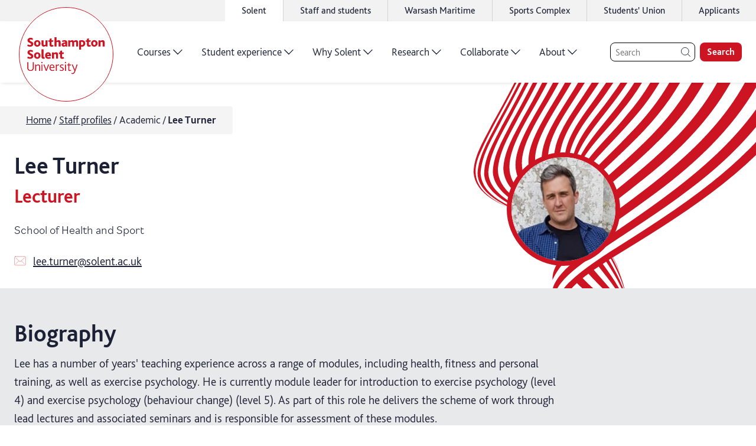

--- FILE ---
content_type: text/css
request_url: https://tags.srv.stackadapt.com/sa.css
body_size: -11
content:
:root {
    --sa-uid: '0-75d85bb9-a1bc-5d0e-6ab5-fac986f8ece8';
}

--- FILE ---
content_type: application/javascript; charset=UTF-8
request_url: https://www.solent.ac.uk/_next/static/chunks/pages/staff/academic/%5Bprofile%5D-183585222bd48be6.js
body_size: 19748
content:
(self.webpackChunk_N_E=self.webpackChunk_N_E||[]).push([[3002],{49581:(e,n,i)=>{"use strict";let o=i(14232);n.A=(e,n)=>{let i=o.useRef(!1);o.useEffect(()=>{i.current?e():i.current=!0},n)}},53621:(e,n,i)=>{"use strict";i.d(n,{B8:()=>c,DZ:()=>m,_B:()=>l,ck:()=>d,k2:()=>s,mO:()=>r,mc:()=>a});var o=i(21626),t=i(7206),r=o.Ay.div.withConfig({componentId:"sc-9782d7d6-0"})(["",""],function(e){var n=e.theme;return(0,o.AH)(["position:relative;margin-top:0;@media ","{margin-top:2.5rem;}"],n.breakpoints.large.media)}),a=o.Ay.nav.withConfig({componentId:"sc-9782d7d6-1"})(["",""],function(e){var n=e.theme;return(0,o.AH)(["padding-bottom:0.25rem;position:relative;background-color:rgb(",",0.8);border-radius:0.5rem;transform:translateZ(0);margin-top:0.5rem;padding:0.75rem 0;@media ","{padding-top:2.5rem;margin-top:0;padding:1.5rem 0;& :first-child{margin-top:0;}}"],n.colors.tertiary.rgb,n.breakpoints.large.media)}),c=o.Ay.ul.withConfig({componentId:"sc-9782d7d6-2"})(["",""],function(e){var n=e.theme;return(0,o.AH)(["padding-left:0;list-style:none;text-align:center;margin:0;@media ","{text-align:left;}:before{content:'';position:absolute;top:0;left:0;height:1.5rem;width:100%;opacity:0.8;margin-top:-2.5rem;border-radius:1rem;transform:translateZ(0);background-color:",";display:none;@media ","{display:block;}}"],n.breakpoints.large.media,n.colors.tertiary.hex,n.breakpoints.large.media)}),d=o.Ay.li.withConfig({componentId:"sc-9782d7d6-3"})(["position:relative;margin-bottom:1rem;padding:0.5rem 1.5rem;transition:all 0.25s ease;font-size:1.25rem;:last-of-type{margin-bottom:0;}:hover{background-color:rgb(11,16,40,0.9);padding-left:1.75rem;}"]),s=(0,o.Ay)(t.A).withConfig({componentId:"sc-9782d7d6-4"})(["",""],function(e){var n=e.theme;return(0,o.AH)(["color:",";text-decoration:none;:after{content:'';position:absolute;top:0;right:0;bottom:0;left:0;}"],n.colors.primaryContrast.hex)}),m=o.Ay.h3.withConfig({componentId:"sc-9782d7d6-5"})(["",""],function(e){var n=e.theme;return(0,o.AH)(["color:",";padding:0 1.5rem;margin:0.5rem 0 0.5rem;display:none;@media ","{display:block;}"],n.colors.primaryContrast.hex,n.breakpoints.large.media)}),l=o.Ay.div.withConfig({componentId:"sc-9782d7d6-6"})(["",""],function(e){var n=e.theme;return(0,o.AH)(["display:none;@media ","{display:block;}"],n.breakpoints.large.media)})},60349:(e,n,i)=>{"use strict";i.r(n),i.d(n,{__N_SSP:()=>T,default:()=>N});var o,t=i(67684),r=i(62701),a=i(37876),c=i(14232),d=i(33096),s=i(4227),m=i(77180),l=i(65699),h=i(21626),g=i(25632),p=i(15928),f=i(74587),u=i(84038),b=i(61867),y=i(76708),v=i(92723),A=i(84027),x=i(62235),w=i(64250);function k(){return(k=Object.assign?Object.assign.bind():function(e){for(var n=1;n<arguments.length;n++){var i=arguments[n];for(var o in i)({}).hasOwnProperty.call(i,o)&&(e[o]=i[o])}return e}).apply(null,arguments)}let C=function(e){return c.createElement("svg",k({xmlns:"http://www.w3.org/2000/svg",viewBox:"0 0 2087.793 2087.793"},e),o||(o=c.createElement("path",{fill:"#fff",d:"M1161.308 778.663c47.364-138.4 146.762 24.771 222.08-91.234a45 45 0 0 0 2.488 4.536c-73.563 111.032-169.737-42.19-220.034 81.286-.584 2.633-2.632 3.803-4.534 5.412m-523.902 649.485c-.293-.293-.44-.732-.732-1.025-65.804 127.567-147.77 28.634-179.931 122.558 54.121-52.072 144.852 2.677 195.007-100.46a32 32 0 0 0-2.489-3.659c-51.907 106.06-139.863 47.072-191.057 102.363 31.58-84.56 118.225 5.888 179.935-118.464a1.75 1.75 0 0 0-.732-1.318Zm-170.863 106.464c50.025-52.073 119.836 11.595 175.84-99.734-.731-1.025-1.463-2.05-2.048-2.928-58.636 120.985-146.891 37.997-180.811 114.364 47.096-58.804 134.611 4.723 187.69-104.559a32 32 0 0 1-2.488-3.658c-54.832 113.38-142.351 43.705-184.764 107.486a42 42 0 0 1 6.576-10.973Zm217.794-233.307c41.977-48.125 139.292 5.31 192.53-69.88a9.7 9.7 0 0 0-.733-2.195c-51.916 76.212-166.062 19.703-194.43 76.464a21.8 21.8 0 0 1 2.628-4.39Zm186.538-45.74c-41.095 64.22-129.337 18.397-185.365 54.52 60.272-32.464 161.829 15.558 191.944-66.079a90 90 0 0 1-6.58 11.557Zm-420.717 299.817c43.01-18.422 93.054-6.995 137.676-18.833 36.138-8.33 67.441-38.167 70.646-74.452-8.037 35.26-39.046 63.636-74.893 70.793-45.5 12.423-99.056-.176-140.165 26.005 2.34-1.17 4.681-2.34 6.73-3.51Zm693.304-761.513c43.742-22.08 93.056-1.728 137.539 8.527a38.6 38.6 0 0 1 12.729-3.07c-50.775-10.696-113.406-40.857-158.457-.49a76 76 0 0 1 8.192-4.972ZM654.931 1330.41c64.072-46.802 216.992 22.744 223.25-89.478-46.501 81.627-140.164 20.15-196.48 71.197 59.39-45.925 155.535 11.02 196.333-69.88-15.772 110.32-167.814 30.53-229.247 92.256 2.048-1.462 3.95-2.779 6.144-4.095m-222.182 236.82c48.422-30.858 110.173-7.136 162.988-22.19 36.723-9.207 66.415-42.996 63.623-80.6-2.186 28.823-17.832 51.208-43.582 67-57.492 32.61-136.952-5.31-188.587 40.18a41 41 0 0 1 5.558-4.388Zm523.372-478.293c40.085-14.912 84.272-17.533 122.747-36.981 33.063-15.207 33.639-47.981 31.142-78.562 2.496 28.825-7.445 59.549-33.192 70.368-41.843 21.054-92.319 22.359-131.523 49.562 3.365-1.609 7.17-3.069 10.827-4.386Zm-536.097 493.065c48.417-46.66 122.463-10.645 180.691-27.015 39.356-9.498 70.656-50.165 58.792-90.112 6.595 38.483-22.95 75.055-60.4 84.697-50.33 16.955-153.93-18.481-181.859 37.256a41 41 0 0 1 2.778-4.827Zm214.721-232.577c45.932-38.906 109.875-27.328 165.327-32.14 47.403-1.159 94.07-31.722 77.228-84.255 0 .293.147.44 0 .586-54.698 80.164-170.306 14.288-199.695 80.852a53.5 53.5 0 0 0-7.168 4.533c63.343-39.046 185.973 20.687 207.452-76.314-25.433 89.244-136.208 36.684-198.234 70.609 50.754-57.195 147.195 7.944 198.528-73.83a9 9 0 0 0-.147-1.902c-54.408 81.923-154.066 14.44-200.136 76.61 35.679-64.073 145.435 2.094 199.69-78.506 11.144 79.013-75.478 79.862-131.513 79.117-40.676.865-90.86 3.923-116.747 39.762 1.755-1.755 3.218-3.218 5.412-5.119Zm-14.622 31.015c5.262-18.435 23.986-29.256 40.08-37.445 55.299-25.735 118.219-7.28 175.717-22.334 48.719-13.885 66.848-60.115 35.67-101.532a3.9 3.9 0 0 0 .879 1.464c-34.366 58.663-111.335 39.033-165.463 59.795 55.155-18.858 130.659-.108 166.49-57.891a10 10 0 0 1 1.024 2.195c-46.95 69.482-136.502 28.784-182.876 66.078 53.248-35.685 134.904 5.015 183.898-63.884-.146-.147 0-.293-.146-.44 28.106 55.899-20.163 93.93-73.567 95.23-49.6 4.228-103.154-4.275-149.089 19.707-16.823 9.212-37.01 24.132-33.346 45.933a22.5 22.5 0 0 1 .729-6.876m-203.018 224.971c-1.03-13.899 12.576-21.649 22.817-28.378 47.693-27.203 104.907-1.286 156.114-9.465 55.451-7.446 93.622-66.4 58.053-114.84-48.69 100.793-140.74 50.29-198.374 97.972 31.28-100.948 110.32 3.546 179.784-125.338-.292-.293-.585-.878-.878-1.17-72.387 128.881-150.259 20.584-180.075 127.678 62.905-43.586 155.387 3.266 201.448-95.484a18 18 0 0 0 1.46 2.924c-42.256 98.458-136.788 54.242-204.227 93.58 70.807-33.338 168.555 7.657 204.964-91.968 26.06 54.144-29.963 105.777-84.1 103.128-41.847 1.743-86.477-11.292-126.855 3.912-17.41 6.872-40.23 22.374-29.103 43.446a36.6 36.6 0 0 1-1.026-6ZM92.5 1827.861l2.782 2.781c102.1-85.708 258.515-76.738 331.488-203.864-.732-1.024-1.61-2.195-2.342-3.22-78.826 131.22-228.071 115.666-331.928 204.303m5.855 5.854 3.22 3.22c86.596-71.96 213.308-75.139 293.607-156.615 11.849-11.556 28.23-31.742 36.127-47.542-.732-1.025-1.61-1.903-2.196-2.781-68.733 124.64-229.973 120.202-330.76 203.717Zm299.753-150.47c-80.302 81.181-206.132 86.118-293.168 157.055l3.513 3.513c100.494-80.881 263.635-80.687 326.955-206.062-.732-.732-1.318-1.61-2.046-2.338-8.926 17.7-20.919 33.498-35.254 47.833m-285.996 164.228 3.952 3.952c88.062-68.156 211.105-78.506 290.387-159.837 12.433-11.848 26.912-32.474 32.617-49.587a10 10 0 0 0-1.61-1.903c-61.418 126.396-224.852 127.077-325.346 207.375M414.5 1699.638c-77.673 82.056-197.057 98.703-285.853 164.371l4.537 4.537c75.919-62.161 299.766-111.841 308.513-219.82-2.48 17.999-14.764 39.064-27.197 50.912m5.561 5.561c-76.498 82.353-193.252 103.68-282.191 168.032l4.975 4.976c88.94-63.767 204.376-87.582 279.996-170.227 13.019-12.14 21.79-37.304 19.297-56.18a76.87 76.87 0 0 1-22.076 53.4Zm18.734 18.734c-72.401 82.939-179.785 119.778-267.41 182.814l5.708 5.708c78.409-56.161 170.576-93.006 241.516-159.555 35.399-32.471 56.604-60.705 23.964-106.51a1.58 1.58 0 0 1 .44 1.024c15.812 24.584 16.407 55.603-4.217 76.52Zm-37.011 22.669c-72.262 62.308-165.161 92.86-241.96 148.583l5.854 5.854c80.895-58.355 178.623-91.685 251.321-161.456 29.255-26.62 45.78-53.684 25.431-93.049l-.292-.293c19.765 44.047-8.61 73.301-40.354 100.36m7.3-52.38c-78.693 81.621-200.716 93.875-288.923 161.3l4.242 4.243c88.057-71.086 282.799-96.337 317-214.842l.147.147c31.784 106.089-226.44 182.243-293.142 238.7l5.707 5.707c79.43-57.183 176.723-85.98 250.593-151.361 28.96-24.576 51.487-52.366 37.574-92.022l.146.147c22.69 27.073 30.452 59.12 4.562 85.888-72.107 82.355-176.563 123.877-264.334 185.888l5.268 5.269c88.353-61.13 191.203-104.558 263.604-186.62 30.717-31.302 14.758-65.398-11.002-92.913-4.822 17.703-18.862 38.476-31.441 50.47m477.714-505.228c2.638 12.584 10.395 23.264 15.959 34.682 18.444 29.561 21.675 67.604-4.212 94.076-45.782 54.268-124.212 29.08-185.223 45.01-23.262 5.7-47.106 16.958-61.292 36.997-20.623 37.593 42.012 75.953 45.977 115.017 6.745 47.408-45.48 78.557-88.936 76.057-46.674 1.303-99.938-15.686-141.776 12.102-9.508 6.289-20.33 15.946-16.964 28.38 5.858 19.023 24.005 31.611 35.13 47.71 28.541 34.099 9.823 70.672-19.285 97.146-72.404 72.99-165.74 118.613-251.464 173.602l6.294 6.293c90.55-58.06 189.592-106.754 262.87-187.352 19.747-20.917 31.59-51.201 15.633-77.103-9.224-22.682-51.074-45.517-36.454-71.852 5.263-9.364 25.013-21.5 37.45-24.57 57.643-16.955 125.396 16.863 178.204-18.089 88.792-70.643-62.808-127.166-12.93-179.97 64.065-64.063 175.724-5.068 237.009-72.5 58.945-65.972-9.544-110.178-2.972-152.755 4.532-14.19 16.964-25.745 30.424-31.595-21.069 6.144-47.109 24.28-43.442 48.714m15.35-42.573c-17.408 7.458-39.058 23.253-36.71 44.323 7.03 23.12 28.25 39.368 34.987 62.78 12.007 33.07-15.49 66.423-44.894 78.85-42.134 16.375-88.518 8.02-132.557 14.006-29.408 3.357-59.4 13.736-80.024 36.116-38.32 45.054 63.382 91.174 37.355 149.106-48.545 105.333-178.357 3.604-243.152 75.427-20.621 28.232 45.961 61.174 48.751 95.265 13.921 77.112-224.683 195.117-282.904 236.36l5.708 5.708c90.26-58.94 190.616-105.729 264.042-186.473 23.55-23.842 27.488-56.763 5.243-82.227-30.298-36.149-63.223-58.541-1.49-86.034 48.28-16.958 101.252 4.42 150.41-4.93 30.725-5.551 57.494-29.1 63.777-58.506 4.82-28.238-14.94-52.094-30.163-73.752-7.466-10.683-15.516-21.66-18.74-34.536-5.858-21.071 12.867-36.868 28.96-46.81 66.12-42.706 163.427 4.582 220.331-55.828 41.98-45.785 5.975-77.984-14.377-121.15-5.422-15.368 6.575-29.409 17.836-38.626 12.287-9.945 28.088-12.867 42.865-17.106-65.096 41.677 27.534 92.772-9.314 165.918-35.825 74.757-116.742 59.662-184.922 68.42-26.775 3.943-55.304 14.03-73.147 35.388-28.95 43.009 57.974 86.051 45.404 135.793-11.252 46.671-66.407 56.454-108.548 52.639-44.04-1.331-112.377-13.206-135.77 33.904-3.062 37.31 61.76 57.376 39.392 112.821-48.256 89.53-197.768 163.813-282.467 219.535l6.879 6.878c87.33-57.18 231.72-130.15 282.61-221.727 24.418-56.91-39.381-76.827-35.003-114.283 46.942-82.946 198.408 15.861 240.518-78.06 23.104-53.546-83.869-102.3-39.11-147.351 20.479-19.308 48.715-27.053 76.078-30.116 46.527-5.838 98.617 1.493 139.434-26.438 21.943-16.381 39.639-40.81 45.63-67.876 16.222-63.057-48.61-113.263 3.32-150.558-15.214 6.434-31.602 6.43-46.232 13.155Zm56.033-21.783c-35.992 5.549-108.562 14.307-107.377 62.298 4.687 14.633 17.566 24.878 25.763 37.464 34.69 41.71 7.782 89.693-40.352 101.822-54.72 12.858-114.274-3.399-167.379 19.264-73.293 36.118-46.217 60.853-9.623 112.953 32.056 43.757 2.954 94.52-44.3 110.747-55.01 16.37-117.35-17.886-169.576 11.215-35.108 20.472-28.96 38.033-3.786 64.085 50.348 50.64 39.09 77.704-9.328 121.73-70.65 66.846-159.45 108.226-239.469 161.9l4.83 4.83c79.286-54.405 236.843-127.666 280.422-211.927 12.573-38.038-26.65-63.218-45.822-90.29-14.637-19.61-.447-33.21 16.374-43.889a2.6 2.6 0 0 0 1.024-.731c54.274-30.563 119.541 6.62 176.159-13.7 16.678-5.556 33.5-21.207 41.984-34.667 18.72-25.16 9.201-57.499-8.218-80.476-32.64-43.758-52.548-70.393 6.846-102.564 50.325-25.443 108.855-11.966 162.55-21.167 50.037-7.008 90.405-58.499 54.103-103.864-11.857-18.586-39.225-40.395-18.747-62.629 22.525-31.01 64.37-28.073 96.7-39.913-24.283 17.844-21.787 45.206-13 70.96 6.297 20.34 10.84 41.85 10.115 63.358-1.742 48.576-35.233 96.995-82.488 111.174-54.57 17.102-117.345.55-168.254 30.675-62.466 33.781 6.902 81.5 23.006 121.011 15.812 31.608-9.344 64.669-41.385 73.292-49.299 14.174-103.882-4.427-153.482 8.29-18.58 5.116-43.157 18.862-42.86 38.76 7.619 33.655 46.544 52.394 36.168 93.798-28.208 90.267-208.878 186.928-287.434 238.26l7.172 7.171c81.775-53.087 256.004-148.582 288.315-240.893 11.985-42.72-25.77-60.875-32.217-94.822.432-20.045 24.132-33.498 43.002-38.618 49.45-12.568 104.323 5.152 153.481-8.88 31.603-8.184 55.735-40.513 39.631-71.243-16.4-38.632-85.036-86.791-23.592-119.84 50.616-29.247 112.512-12.988 166.498-30.676 49.303-15.348 81.916-66.988 86.144-116.88 1.458-20.191-.89-40.676-5.432-60.429-7.763-27.948-15.234-61.457 11.535-81.787-5.997 2.197-11.41 4.683-17.7 4.825Zm-9.662-13.464c-30.724 6.72-72.132 13.003-89.971 41.38 35.839-32.326 88.074-31.286 132.841-40.343a53.94 53.94 0 0 0-16.526 22.967c-10.232 32.771 8.653 66.283 7.638 99.79 2.65 55.6-24.546 116.46-74.432 143.805-56.176 28.369-125.244 5.815-180.251 37.113-66.123 36.267 19.926 87.796 27.839 132.277 7.766 39.069-37.292 60.125-71.09 60.846-49.014 5.107-106.082-12.177-149.97 15.902-49.006 34.077 19.918 65.848 12.762 109.301-12.555 93.346-214.872 207.554-291.382 257.135l7.171 7.171c90.26-57.475 184.467-113.048 256.433-193.79 43.147-49.589 47.821-79.143 11.665-133.73-17.13-37.608 35.83-57.198 66.556-57.774 48.574-4.668 105.056 11.152 148.65-16.05 76.946-55.284-90.313-126.297-9.123-174.703 43.448-25.885 96.71-15.334 144.259-26.001 64.96-11.1 104.884-77.37 112.036-138.966a229.9 229.9 0 0 0-3.242-67.893c-6.007-29.119-10.26-64.967 16.655-84.858a36.9 36.9 0 0 1 9.802-5.118c-22.678 4.236-45.648 7.302-68.326 11.538Zm62.038-.86c-31.739 41.397 16.566 108.425-15.892 190.059-62.722 153.758-152.875 80.28-245.04 127.66-18.14 9.359-29.254 29.547-19.441 49.005 12.74 34.095 54.594 61.908 45.534 101.703-35.094 73.147-162.26 12.096-219.602 55.095-46.371 34.37 17.868 64.678 7.495 109.3-20.602 97-212.238 210.188-293.869 261.962l6.879 6.879c84.262-52.941 271.804-165.547 295.33-264.01 11.549-45.207-51.524-74.93-5.299-109.446 56.17-41.533 185.383 16.885 219.306-54.214 8.769-36.868-27.527-64.68-40.414-95.992-11.714-21.661-3.963-43.75 17.542-55.302 44.033-25.591 98.028-12.261 145.283-26.732 65.105-18.27 101.074-92.588 108.227-155.354 2.189-21.215 1.158-42.724-1.921-63.647-5.424-32.923-9.534-77.404 26.016-94.512-12.435.14-22.821 7.89-30.134 17.546m643.692-800.59c-3.79 45.65-4.361 94.226-26.735 135.335-29.831 59.394-97.423 76.932-154.48 99.447-34.082 13.01-62.61 40.657-70.939 76.795 1.17-1.17 2.487-2.195 3.657-3.365 20.46-78.711 116.297-77.95 173.349-117.439 55.883-34.221 72.69-97.863 76.621-159.168 13.577-114.268-2.415-248.15 83.591-337.67L1735.8.148c-80.156 81.327-73.246 203.798-81.551 309.578m-66.37 189.898c137.358-93.159 31.058-356.854 159.924-487.474l-4.684-4.684c-85.275 89.958-68.701 223.256-84.03 337.23-4.373 56.477-21.327 118.217-70.918 152.001-55.878 44.756-155.228 40.19-179.493 118.315-.73.731-1.463 1.17-2.197 1.904 36.423-27.937 82.217-38.602 123.766-57.318 69.052-28.072 133.271-72.68 173.196-136.899 61.273-103.134 33.58-244.043 120.902-334l-6.293-6.294c-61.579 62.165-65.797 153.903-83.475 234.81-20.306 109-83.93 186.088-184.87 230.833-44.767 21.934-94.949 33.478-135.909 62.435 15.792-35.11 52.512-51.926 86.893-64.645 33.21-12.72 67.298-25.437 95.822-47.231 134.433-101.649 38.815-350.852 161.975-475.475l-5.858-5.858c-124.184 125.356-27.54 378.509-155.829 478.111-53.39 46.95-157.274 46.628-183.883 115.68-.585.586-1.463 1.17-2.048 1.755a.2.2 0 0 0 0-.293c27.19-73.152 122.299-69.901 177.01-112.904Zm18.434-5.555c-53.829 50.609-159.906 54.235-190.029 114.8 19.012-31.891 55.44-45.78 88.65-58.793 39.646-15.35 80.024-32.019 111.326-61.564 118.332-113.948 39.552-333.733 155.545-452.36l-6.73-6.73c-119.506 121.55-32.232 355.973-158.762 464.647m69.47-99.035c-49.698 163.858-200.85 134.989-258.035 212.665 24.864-31.89 66.268-42.85 101.964-58.35 43.157-17.398 86.314-39.187 117.175-75.024 102.093-118.485 40.29-311.64 148.821-424.27l-7.024-7.024c-89.663 94.347-62.844 236.72-102.9 352.003m-139.24 152.127c95.093-39.184 146.87-101.791 171.128-201.57 25.577-94.952 18.23-207.028 92.094-281.483l-6.882-6.882c-58.51 58.216-66.823 144.1-78.945 221.79-8.91 54.871-19.863 108.264-46.773 158.005-31.732 58.662-91.565 93.322-151.842 116.716-33.941 14.622-71.98 25.145-97.137 53.522l.293-.292c40.813-29.398 91.58-40.941 136.2-63.607 100.36-45.035 155.057-125.492 174.923-232.296 16.949-80.76 20.872-172.499 82.452-234.371l-6-6c-67.578 67.577-66.376 169.12-87.127 256.61-22.501 103.584-75.154 175.846-173.61 218.104-41.987 20.618-89.831 31.281-126.401 61.124l2.632-2.632c32.763-28.38 76.51-38.75 114.987-56.737Zm212.23-231.55c-8.325 38.768-19.875 77.834-40.786 111.921-34.37 49.298-83.08 89.52-136.623 116.426-50.325 27.2-107.092 40.057-156.535 68.43-8.34 5.41-17.262 11.7-23.111 19.598 40.227-36.126 96.408-45.476 144.538-68.14 90.85-39.039 183.155-105 209.17-205.656 25.432-86.611 25.256-187.715 92.391-255.734l-6.879-6.879c-57.634 58.214-65.659 143.51-82.168 220.03Zm11.71 15.22c-8.037 34.38-19 68.762-38.305 98.605-36.857 49.443-86.885 87.763-140.867 116.57-53.982 29.979-114.846 43.712-168.974 72.666-12.874 7.897-27.94 17.404-31.887 33.058 21.935-40.67 108.256-57.323 150.242-77.648 77.1-31.728 181.694-95.634 215.91-174.635 39.623-92.313 31.1-207.029 105.994-282.206l-7.614-7.614c-58.069 58.654-66.676 144.539-84.503 221.203Zm87.876-191.794c-74.447 87.912-50.558 221.213-122.519 309.565a544 544 0 0 1-163.837 116.71c-29.698 13.892-60.42 25.294-90.997 36.55-30.137 12.867-103.733 32.598-90.839 76.204-4.11-43.896 75.187-62.893 107.226-76.784 94.948-34.063 188.428-84.22 255.71-161.455 26.765-37.01 36.994-82.366 47.515-125.963 14.759-63.935 30.54-132.406 78.663-180.237-3.366-3.366-4.976-5.268-8.197-8.49a143 143 0 0 0-12.725 13.896Zm-424.396 704.23 6.146 4.685c72.552-69.624-19.342-104.478-33.553-158.763-3.231-40.969 64.8-60.7 95.375-73.714 30.284-11.257 60.568-22.514 90.12-35.966 63.93-29.097 122.445-67.707 173.055-117.439 33.642-37.447 45.039-88.36 58.34-135.616 16.222-60.13 34.931-123.333 80.715-167.946l7.903 7.904c-46.076 44.32-65.517 107.083-82.472 167.067-14.47 49.011-26.891 102.704-64.482 139.712a579.8 579.8 0 0 1-164.57 108.08c-42.572 23.543-182.44 52.472-185.205 103.535 3.382 56.04 107.424 96.6 30.923 167.833 2.049 1.464 4.244 3.074 6.146 4.684 74.455-66.55-14.811-110.18-25.947-166.952-6.893-56.04 142.047-84.674 184.178-107.78 58.229-24.853 114.109-59.661 160.038-103.25 75.768-78.11 59.046-219.747 149.15-304.583l7.61 7.61c-46.221 43.88-67.272 106.205-85.398 165.603-14.764 45.792-27.04 95.243-60.387 131.522-45.93 45.637-101.665 79.126-160.915 103.542-43.156 22.959-191.804 48.666-181.984 108.804 4.983 27.802 26.059 49.17 38.649 73.754 20.789 33.659 13.775 73.455-18.845 96.414l6.147 4.392c24.137-14.771 39.347-45.788 32.167-73.734-7.913-39.215-44.065-68.93-44.805-109.75 3.348-57.208 134.879-77.213 180.23-99.733 54.864-21.49 106.794-51.763 149.799-92.426 36.86-35.69 50.306-88.36 66.093-135.76 18.71-59.399 40.493-121.283 86.716-165.164l7.317 7.318c-46.368 44.027-68.59 105.473-87.886 164.87-16.08 47.109-29.526 99.194-66.387 134.59-40.957 38.616-90.842 66.254-143.07 85.99-46.668 22.08-173.08 38.43-178.329 96.954-1.157 44.772 38.359 79.314 41.444 123.648 2.497 26.778-13.152 55.596-37.143 67.586a405 405 0 0 0 5.56 3.806c27.066-9.795 43.297-41.54 41.68-69.487-2.353-40.09-30.017-73.605-36.172-112.821-13.788-99.208 196.333-73.685 312.18-189.531 35.544-34.373 49.429-84.848 65.364-130.055 20.027-60.422 42.837-123.333 89.934-168.088l7.025 7.025c-47.246 44.904-70.492 107.667-90.958 167.942-16.228 45.206-30.113 95.096-65.364 129.176-94.053 94.053-264.22 84.199-297.415 147.25-22.81 50.911 25.785 99.798 25.504 151.004.886 28.971-16.221 64.813-46.799 70.803l4.39 2.635c27.508.008 44.91-28.81 50.756-52.804 6.575-32.333-6.31-64.235-15.537-94.817-26.07-73.162.992-107.249 72.388-126.54 49.307-14.475 100.656-24.844 147.325-47.51 61.593-28.217 95.23-69.47 116.571-133.259 26.9-72.564 48.386-152.008 106.016-207.296l6.879 6.88c-45.198 43.734-69.468 103.423-90.23 161.647-16.813 44.62-29.967 93.193-62.438 129.472-41.977 43.44-102.11 60.543-159.02 75.014-126.699 29.81-155.518 47.213-115.241 179.933 6.74 28.094 8.796 59.7-7.583 85.152-9.798 16.824-26.332 30.716-46.667 26.47 33.512 16.542 61.007-19.734 66.705-49.728 11.688-57.059-27.246-112.38-13.804-169.144 12.13-46.378 65.09-56.606 105.473-67.127 38.916-9.352 78.565-17.68 115.432-33.472 67.448-26.173 90.838-79.129 113.498-143.061 24.415-66.859 48.389-137.376 100.608-188.131l6.732 6.732c-53.684 52.806-77.948 125.954-103.676 195.005-24.121 65.982-46.933 114.258-118.328 137.063-36.575 12.864-75.054 19.73-112.508 29.083-37.602 9.208-83.1 22.215-94.354 64.204-14.322 54.425 17.59 108.863 11.023 163.73-3.793 36.578-32.31 78.271-72.847 57.04 45.66 30.447 75.791-9.344 80.75-52.942 4.814-49.307-16.563-97.597-11.75-146.904 4.079-63.792 72.988-77.964 124.342-89.215 49.89-12.422 106.511-18.989 146.006-54.97 33.203-34.667 46.504-82.509 63.756-126.105 22.514-60.568 47.809-122.745 94.469-169.112l6.732 6.732c-43.004 43.296-68.3 100.206-89.937 156.384-23.104 53.546-37.126 126.405-92.278 156.09-65.54 33.34-179.371 35.648-221.059 76.75-62.75 62.75 32.095 181.875-36.653 250.623-22.672 22.38-53.988 3.642-75.502-10.85-16.682-8.49-33.072-17.568-48.438-28.546-17.853-9.954-74.638-58.255-91.022-46.555 47.997 19.328 86.635 57.381 135.802 74.076-52.968-9.965-94.388-49.922-144.14-68.665a45 45 0 0 0-6.289 6.58c43.9 16.986 82.829 46.846 128.775 58.566-47.846-5.137-88.677-34.85-133.017-51.397a34.3 34.3 0 0 0-2.634 7.019c36.143 13.325 70.534 32.502 108.285 40.708-38.335-3.816-73.603-21.823-109.747-34.27-.292 1.756-.438 3.365-.733 5.117 24.29 8.201 48.435 17.426 73.454 23.137-25.02-3.958-49.311-12.159-73.602-19.775-1.297 65.403 72.038 171.503-6.948 251.074-24.72 24.135-50.759 39.93-84.118 42.553-24.288 1.748-47.994-5.574-69.944-15.237-34.383.428-67.161-10.994-100.231-18.612a58.5 58.5 0 0 0-5.265 7.022c25.899 5.128 51.652 11.574 78.136 12.314 3.073.147 5.999.148 8.925.148-16.972 2.337-34.384 1.6-51.357-.162-13.022-1.32-26.045-3.519-39.067-5.424a43.5 43.5 0 0 0-1.9 5.705c17.559 1.76 35.117 3.23 52.82 2.796-17.85 2.044-35.846 1.892-53.697 1.008-11.688 58.815 39.552 156.861-61.23 257.935-40.515 43.736-102.847 36.987-147.326 41.363-21.949 3.507-45.939 14.033-55.297 35.392-9.21 24.432 6.745 48.579 17.286 69.651 88.712 149.56-165.022 71.938-212.12 122.255-39.64 39.64 64.837 65.422-24.385 164.89-73.13 84.566-168.947 145.258-264.034 202.585l-6.293-6.293c93.039-57.913 246.936-150.629 293.286-251.135 18.275-48.132-12.601-60.286-17.295-97.158 2.043-18.435 20.768-31.598 39.055-36.713 39.795-10.816 84.423-3.633 125.39-6.547 38.92-.28 89.831-21.627 70.65-67.43-15.814-40.973-72.747-94.101-10.865-124.663 53.69-25.004 121.148-2.305 170.591-40.04 48.856-40.37 75.467-105.908 74.425-168.678 1.159-38.335-18.314-81.21 4.501-116.026 7.022-9.95 17.698-19.162 30.574-18.866a46 46 0 0 0-8.925-.734c24.87-9.65 44.915-12.423 60.119-43.148 10.38-25.895 3.202-54.429-3.975-80.328a744 744 0 0 0-5.858-19.315c.146.439.146.732.293 1.17-32.46 69.637-81.487 31.142-109.702 114.971 31.729-73.879 82.655-44.601 111.02-109.849.44 1.903 1.026 3.659 1.316 5.418-25.294 61.005-79.875 41.821-111.607 103.703 34.806-53.833 88.8-39.625 112.779-98.729 30.174 110.33-40.494 115.43-127.4 132.377-27.652 5.112-56.038 10.076-81.49 22.362 51.93-37.002 121.432-29.519 177.608-57.009 34.819-14.328 40.368-53.832 32.748-89.828 1.632 73.304-64.943 70.212-116.292 94.045a.2.2 0 0 1-.293 0c-3.658 1.609-7.317 3.215-10.972 5.118 10.968-18.287 9.937-40.38 10.224-60.865-2.499-34.97 34.813-33.056 57.635-43.877 19.75-10.09 33.351-28.668 45.05-47.1-17.866-56.191-6.32-94.96 55.86-106.5a22 22 0 0 0 2.78-.438c25.312-3.65 51.065.16 75.94 5.143a57 57 0 0 1 8.339-3.07c-45.8-10.695-106.38-19.202-139.724 21.759 31.15-50.177 100.946-37.134 149.527-24.829-76.952 32.46 15.702 157.587-3.005 228.982-5.405 32.92-30.415 59.689-59.821 73.579-11.12 4.093-23.553 11.844-35.406 8.183 181.266-64.178-15.147-245.664 72.483-300.509a30.8 30.8 0 0 1 5.706-3.07c-12.582 3.507-25.606-2.496-38.482-2.207-25.898-1.617-53.113 1.594-75.053 16.22-88.942 56.452 91.216 206.771-40.744 259.698a94 94 0 0 1 12.145 3.369c115.572-58.199-36.78-183.051 19.386-247.12 28.085-28.084 71.1-30.998 108.705-25.573-109.28 50.449 99.121 226.967-71.314 297.29-.146-.146-.439-.146-.731-.146 27.51 11.421 58.238 18.453 87.643 10.71 49.743-12.86 90.551-58.352 92.584-110.44 2.622-38.92-8.656-77.403-18.031-114.862-5.86-24.876-13.476-50.922-7.924-76.38 4.091-18.726 21.644-34.23 41.251-31.884-38.777-10.985-60.274 24.563-55 59.384 5.722 51.944 29.001 101.55 27.7 154.37 1.778 76.67-77.946 135.612-150.964 114.081 43.601-3.79 86.755-33.187 99.472-76.054 26.17-71.834-55.802-185.397-10.897-231.766a47.5 47.5 0 0 1 12.58-9.067c-46.97-8.354-103.453-27.977-145.146 6.977 11.409-12.872 28.965-21.06 45.79-24.128 24.58-4.09 49.454.308 73.744 5.875 14.483 2.489 28.389 10.544 43.019 6.159-67.296 32.461 17.605 158.903.51 229.864-8.03 54.573-62.447 94.061-116.294 92.584 67.6 10.847 136.352-45.609 133.844-115.11.282-34.53-9.531-68.331-17.881-101.547-6.007-25.022-13.77-50.922-8.949-76.818 3.506-19.02 19.742-35.256 39.641-35.836-50.774-7.185-107.26-41.44-156.27-11.455 82.941-65.086 188.92 82.43 267.155-50.545a40 40 0 0 0-3.366-3.659c-74.732 119.517-160.07.829-244.92 40.31a54 54 0 0 0-4.827 3.07c3.802-6.73 6.872-14.19 11.553-20.627 7.46-11.264 19.305-23.405 37.302-27.35 20.924-4.532 41.993 2.793 62.333 7.628 45.066 13.764 83.546 2.512 110.164-37.278-24.595-44.78 46.946-68.607 78.108-81.327 28.382-10.82 57.056-21.052 84.999-33.481 68.905-29.974 131.954-72.24 186.953-124.02 77.083-82.06 50.556-228.236 139.05-314.683l8.345 8.344c-88.788 85.568-65.188 231.158-141.979 311.755a640.4 640.4 0 0 1-185.62 121.812c-35.842 15.937-73.002 27.924-108.991 43.13-38.184 16.522-84.996 44.015-45.331 87.483 32.49 36.592 71.424 74.349 27.543 120.572a37.5 37.5 0 0 1-6.582 7.167Zm-244.079-84.641c62.744-79.432 142.38 49.058 214.774-54.366a32.6 32.6 0 0 1-2.782-3.95c-73.71 107.665-164.177-38.678-220.914 71.042.585-.585 1.17-.877 1.755-1.462a54.2 54.2 0 0 1 7.167-11.264m234.24-31.973c-1.17-1.17-2.195-2.488-3.366-3.66-74.73 113.078-158.755-9.85-233.652 42.8 69.48-63.333 155.845 64.865 230.285-46.458-1.17-1.171-2.195-2.489-3.366-3.66-74.88 110.3-160.664-24.333-229.261 52.168a61 61 0 0 1 5.704-6.583c65.382-70.358 147.21 56.522 220.19-49.242-1.025-1.317-2.196-2.488-3.22-3.806-72.834 105.033-154.663-25.358-218.726 53.633l.147-.146c-2.046 2.338-3.657 5.12-5.704 7.46 77.825-48.847 163.602 71.743 238.19-38.556 1.023-1.317 1.752-2.631 2.778-3.95ZM995.908 1063.2c44.325-27.933 115.873-27.18 113.804-94.778-18.127 54.717-79.58 50.894-112.78 93.461 33.494-35.544 98.311-35.38 111.904-87.9-2.907 53.252-74.892 58.498-112.925 89.213Zm3.788-54.135c10.376-41.404 61.449-13.735 98.591-83.077-.293-1.17-.732-2.488-1.025-3.659-40.507 73.585-92.313 40.502-100.347 83.955-2.481 20.337-.28 41.847-8.028 61.304a19.4 19.4 0 0 1 2.926-1.755c5.261-18.434 4.232-38.188 7.884-56.768Zm-5.69 55.159c5.409-18.287 6.134-38.332 14.615-55.303 27.497-34.522 59.839-14.175 91.862-74.591-.586-1.463-.879-2.927-1.318-4.244-34.949 64.223-71.243 40.8-94.35 75.909-7.458 18.58-6.424 39.799-11.835 58.961.298-.297.737-.444 1.03-.736Zm109.555-120.384a31 31 0 0 0-1.611-4.83c-28.954 56.762-59.1 40.073-89.816 73.424-9.652 15.507-12.134 34.38-17.689 51.644.147-.146.147-.146.44-.146 23.675-91.001 67.727-47.53 105.314-113.8 1.024-2.201 2.194-4.249 3.364-6.297Zm41.461 180.126c-14.78-7.174-31.168-10.398-46.24-16.693-14.047-3.516-29.414-15.956-43.165-6.89 29.411 7.472 57.947 19.623 88.235 23.29a4.5 4.5 0 0 0 1.172.289Zm60.193-298.758c-34.093-3.375-72.279 3.49-95.535 30.552-45.486 66.557 93.404 182.629-13.388 243.17 2.928 1.174 5.71 2.493 8.634 3.66 102.407-61.428-21.556-168.42 10.022-239.513 17.55-27.21 52.663-37.149 83.681-36.261-192.104 24.962 48.784 204.124-85.364 279.435 2.634 1.172 5.415 2.49 8.046 3.663 138.391-73.994-88.595-248.616 73.658-282.074-134.591 43.85 79.813 211.738-65.75 285.875 2.488 1.025 4.976 2.343 7.466 3.364 157.41-73.4-55.53-245.676 68.531-291.875Zm223.692-81.43c-10.088 27.358-31.44 53.979-60.117 62.751 2.781 1.32 5.559 2.926 8.34 4.539 26.48-10.673 47.103-37.443 53.972-64.802-.439-.439-.878-1.17-1.317-1.61zm-69.626 58.502c31.018-6.428 54.273-33.782 67.287-61.432-.878-1.17-1.904-2.197-2.635-3.22-16.086 29.55-42.852 58.074-78.406 60.258 1.902.44 4.097.88 6.146 1.466a62 62 0 0 1 7.609 2.928Zm2.489 3.66c35.12 18.446 64.83 45.815 98.49 66.602-10.391-7.758-20.636-15.954-31.027-24.005-20.927-15.955-42.148-33.957-67.463-42.597m71.825-56.02c-.439-.731-1.024-1.317-1.463-2.049.146.147.146.44.439.732-2.771 27.653-23.248 54.861-47.97 67.29 2.342 1.463 4.83 3.074 7.025 4.683 23.406-14.04 43.44-41.977 41.971-70.072 8.641 28.242-12.568 58.813-35.093 74.61 2.05 1.464 4.39 2.928 6.586 4.538 22.674-17.405 41.83-49.443 29.24-77.83 18.15 28.39.896 63.208-22.948 82.367 2.05 1.464 4.245 3.074 6.293 4.538 27.35-22.961 40.36-58.512 15.916-88.806Z"})))},j=function(e){var n=e.heroBanner,i=e.breadcrumbs,o=e.biography,d=e.courses,s=e.furtherInformation,m=(0,h.DP)(),k=m.breakpoints,j=m.fonts,H=(0,g.A)(k.large.value);return(0,a.jsxs)(p.A,{children:[(0,a.jsx)(y.A,(0,t._)({},i)),(0,a.jsx)(w.A,(0,t._)({},n)),(0,a.jsxs)(f.A,{id:"biography",background:!0,overflow:"hidden",children:[H&&(0,a.jsx)(b.A,{svg:{wave:C,position:{medium:{top:"-5rem",right:"-27.5rem"}}},width:2088,height:2088}),(0,a.jsx)(v.A,{children:(0,a.jsxs)(v.f,{m:9,h:7,children:[(0,a.jsx)("h2",{children:o.heading}),o.content]})})]}),s.items.length>0&&(0,a.jsx)(f.A,{id:"further-information",paddingTop:1,children:(0,a.jsx)(v.A,{children:(0,a.jsxs)(v.f,{h:10,children:[(0,a.jsx)("h2",{children:s.heading}),s.items.map(function(e,n){return(0,c.createElement)(x.A,(0,r._)((0,t._)({},e),{key:e.id,defaultOpen:0===n,heading:(0,a.jsx)(u.H4,{as:"span",fontFamily:j.secondary,weight:"300",children:e.heading})}))})]})})}),d.cards.length>0&&(0,a.jsx)(f.A,{id:"taught-courses",background:!0,paddingTop:1,children:(0,a.jsx)(v.A,{children:(0,a.jsxs)(v.f,{children:[(0,a.jsx)("h2",{children:d.heading}),(0,a.jsx)(v.A,{rowGap:"1rem",children:d.cards.map(function(e){var n=e.id,i=(0,l._)(e,["id"]);return(0,a.jsx)(v.f,{m:6,xl:4,children:(0,a.jsx)(A.A,(0,t._)({},i))},n)})})]})})})]})};var H=i(85993),$=i(27454),_=i.n($),I=i(90037),Z=i.n(I),O=i(87471);let z=function(e){var n=e.entry,i=e.ancestors,o=n.title,t=n.sys,r=n.staffMember,a=n.biographyHeading,c=n.biographyContent,s=n.coursesHeading,m=n.taughtCourses,l=n.furtherInformationHeading,h=n.furtherInfromationContent;return{breadcrumbs:d.A.breadcrumbs((0,H._)(i).concat([{entry:{title:o},id:t.id}])),heroBanner:{firstName:r.person.forename,lastName:r.person.surname,honorific:r.honorific?r.honorific.name:void 0,postNominalTitles:r.postnominalTitles.length>0?r.postnominalTitles:void 0,jobTitle:r.jobTitle,department:n.department.name,image:r.person.picture?d.A.image(r.person.picture):void 0,email:r.person.email&&!r.person.hideEmail?{label:r.person.email,ariaLabel:"Email ".concat(r.person.email),href:"mailto:".concat(r.person.email)}:void 0,phone:r.person.phoneNumber?{label:r.person.phoneNumber,ariaLabel:"Phone ".concat(r.person.phoneNumber),href:"tel:".concat((0,O.bA)(r.person.phoneNumber))}:void 0,roomLocation:r.room,unibuddy:r.unibuddyProfile?{label:"Chat with me",ariaLabel:"Chat with me",href:r.unibuddyProfile}:void 0,socialLinks:r.person.socialMediaLink.length>0?Object.fromEntries(r.person.socialMediaLink.map(function(e){return[e.socialMediaType,e.link]})):void 0},biography:{heading:a,content:_()(c)},courses:{heading:s,cards:m&&m.length>0?m.map(function(e){return{id:e.sys.id,image:d.A.image(e.courseCardImage),heading:e.degreeType&&"none"!==e.degreeType?"".concat(e.degreeType," ").concat(e.name):e.name,description:e.courseDescription,link:{href:e.sys.uri,label:"View course",ariaLabel:"View course".concat(e.degreeType&&"none"!==e.degreeType?" ".concat(e.degreeType):""," ").concat(e.name)},includeInnerPadding:!0}}):[]},furtherInformation:{heading:l,items:h&&h.length>0?h.map(function(e){return{id:Z()(e.value.title),button:{ariaLabel:"View more about ".concat(e.value.title)},heading:e.value.title,children:_()(e.value.content),isBackgroundSameColour:!0}}):[]}}};var L=function(e){var n=e.entry,i=e.ancestors;return(0,a.jsxs)(a.Fragment,{children:[(0,a.jsx)(s.A,(0,t._)({},d.A.metadata(n))),(0,a.jsx)(j,(0,t._)({},z({entry:n,ancestors:i})))]})};L.getLayout=function(e,n){return(0,a.jsx)(m.A,(0,r._)((0,t._)({},n),{children:e}))};var T=!0;let N=L},61867:(e,n,i)=>{"use strict";i.d(n,{A:()=>m});var o=i(37876);i(14232);var t=i(55020),r=i(21626),a=r.Ay.div.withConfig({componentId:"sc-cd3e33d4-0"})(["position:relative;"]),c=r.Ay.div.withConfig({componentId:"sc-cd3e33d4-1"})(["",""],function(e){var n=e.$height,i=e.$top;return(0,r.AH)(["position:absolute;top:",";right:0;left:0;overflow:hidden;height:",";z-index:-1;"],i||0,"number"==typeof n?n+"px":"100vh")}),d=r.Ay.div.withConfig({componentId:"sc-cd3e33d4-2"})(["",""],function(e){var n=e.theme,i=e.$position;return(0,r.AH)(["position:absolute;",""],"object"==typeof i&&Object.keys(i).map(function(e){var o=Object.keys(n.breakpoints).find(function(i){return i===e||n.breakpoints[i].shortName===e});return o?(0,r.AH)(["@media ","{top:",";left:",";bottom:",";right:",";transform:",";}"],n.breakpoints[o].media,i[e].top,i[e].left,i[e].bottom,i[e].right,i[e].transform):(0,r.AH)(["top:",";left:",";bottom:",";right:",";transform:",";"],"top"in i&&i.top,"left"in i&&i.left,"bottom"in i&&i.bottom,"right"in i&&i.right,"transform"in i&&i[e].transform)}))}),s=r.Ay.svg.withConfig({componentId:"sc-cd3e33d4-3"})(["",""],function(e){var n=e.theme,i=e.$position,o=e.$width,t=e.$height,a=e.$mask;return(0,r.AH)(["position:absolute;width:","px;height:","px;mask-image:",";",""],o,t,a,"object"==typeof i&&Object.keys(i).map(function(e){var o=Object.keys(n.breakpoints).find(function(i){return i===e||n.breakpoints[i].shortName===e});return o?(0,r.AH)(["@media ","{top:",";left:",";bottom:",";right:",";transform:",";}"],n.breakpoints[o].media,i[e].top,i[e].left,i[e].bottom,i[e].right,i[e].transform):(0,r.AH)(["top:",";left:",";bottom:",";right:",";transform:",";"],"top"in i&&i.top,"left"in i&&i.left,"bottom"in i&&i.bottom,"right"in i&&i.right,"transform"in i&&i[e].transform)}))});let m=function(e){var n=e.image,i=e.svg,r=e.width,m=e.height,l=e.top,h=e.mask,g=e.overflowHeight;return(0,o.jsx)(a,{children:(0,o.jsxs)(c,{$height:g||m,$top:l,children:[n&&(0,o.jsx)(d,{$position:n.position,children:(0,o.jsx)(t.A,{src:n.src,alt:"",width:r,height:m})}),i&&(0,o.jsx)(s,{as:i.wave,$position:i.position,$width:r,$height:m,$mask:h})]})})}},62235:(e,n,i)=>{"use strict";i.d(n,{A:()=>C});var o=i(20294),t=i(37876),r=i(14232),a=i(63861),c=i(49581),d=i(91755),s=i(88346),m=i(21626),l=i(53621),h=i(84127),g=i(18658),p=m.Ay.div.withConfig({componentId:"sc-1fceca16-0"})(["",""],function(e){var n=e.theme,i=e.$isBackgroundSameColour,o=e.$variant;return(0,m.AH)(["overflow-x:hidden;background:",";border-radius:0.5rem;& + &{border-top:0.0625rem solid ",";}"," "," &{display:block;padding:0;margin-bottom:1rem;background:none;@media ","{display:none;}}"],n.components.accordion[o].containerBackgroundColor,n.colors.secondary.tints[1].hex,i?(0,m.AH)(["padding:0.5rem 0;"]):(0,m.AH)(["margin:1rem 0;"]),l.mO,n.breakpoints.large.media)}),f=m.Ay.button.withConfig({componentId:"sc-1fceca16-1"})(["",""],function(e){var n=e.theme,i=e.$isOpen,o=e.$variant;return(0,m.AH)(["width:100%;display:grid;align-items:center;cursor:pointer;border:none;background:",";color:",";display:flex;position:relative;font-size:inherit;font-weight:inherit;line-height:1.25;letter-spacing:inherit;text-transform:inherit;text-align:inherit;padding:1rem 1.25rem;border-radius:0.5rem;"," &{justify-content:center;background-color:rgb(",",0.8);color:",";:focus{border:0.225rem solid black;}}"," ",""],n.components.accordion[o].buttonBackground,n.components.accordion[o].headingColor,l.mO,n.colors.tertiary.rgb,n.colors.primaryContrast.hex,!i&&(0,m.AH)(["&:hover{background:",";"," &{background:",";}}"],n.components.accordion[o].hoverColor,l.mO,n.colors.tertiary.hex),i&&(0,m.AH)(["background:",";color:",";","{background:",";color:",";}"],n.components.accordion[o].open.background,n.components.accordion[o].open.color,A,n.components.accordion[o].open.iconBackground,n.components.accordion[o].open.iconColor))}),u=(0,m.Ay)(h.A).withConfig({componentId:"sc-1fceca16-2"})(["width:1.5rem;height:1.5rem;cursor:pointer;object-fit:contain;position:relative;margin-right:0.75rem;@media ","{margin-right:1rem;width:1.75rem;height:1.75rem;}"],function(e){return e.theme.breakpoints.medium.media}),b=m.Ay.svg.withConfig({componentId:"sc-1fceca16-3"})(["",""],function(e){var n=e.theme;return(0,m.AH)(["width:1.5rem;height:1.5rem;cursor:pointer;margin-right:0.75rem;color:",";stroke:",";"," &{color:white;}@media ","{margin-right:1rem;width:2.75rem;height:2.75rem;}"],n.colors.primary.hex,n.colors.primary.hex,l.mO,n.breakpoints.medium.media)});m.Ay.div.withConfig({componentId:"sc-1fceca16-4"})(["& > *:first-child{margin:0;}"]);var y=(0,m.AH)(["margin:0;text-align:left;"]),v=m.Ay.h2.withConfig({componentId:"sc-1fceca16-5"})(["&&{"," line-height:1.25;}"," &{font-size:1.125rem;line-height:1.6;@media ","{font-size:1.25rem;}}"],y,g.UC,function(e){return e.theme.breakpoints.medium.media}),A=m.Ay.span.withConfig({componentId:"sc-1fceca16-6"})(["",""],function(e){var n=e.theme,i=e.$variant;return(0,m.AH)(["margin-left:auto;background:",";color:",";border-radius:50%;height:1.5rem;width:1.5rem;min-width:1.5rem;display:grid;place-items:center;"," &{margin-left:unset;background:none;}@media ","{height:2rem;width:2rem;min-width:2rem;}"],n.components.accordion[i].iconBackground,n.components.accordion[i].iconColor,l.mO,n.breakpoints.large.media)}),x=m.Ay.span.withConfig({componentId:"sc-1fceca16-7"})(["margin-right:0.75rem;"]),w=m.Ay.svg.withConfig({componentId:"sc-1fceca16-8"})(["display:inline-block;height:1.125rem;width:1.125rem;"]),k=(0,m.Ay)(d.CS.div).withConfig({componentId:"sc-1fceca16-9"})(["margin-bottom:0rem;overflow:hidden;padding:0 0.25rem;"," &{padding:0;}",""],l.mO,function(e){var n=e.theme,i=e.$isOpen,o=e.$variant;return(0,m.AH)(["margin-bottom:0rem;overflow:hidden;padding:",";visibility:",";&:first-child{margin-top:1rem;}"],n.components.accordion[o].contentPadding,i?"visible":"hidden")});let C=function(e){var n=e.id,i=e.className,m=e.icon,l=e.button,h=e.children,g=e.heading,y=e.headingType,C=e.defaultOpen,j=void 0!==C&&C,H=e.onToggleOpen,$=e.variant,_=void 0===$?"default":$,I=e.isBackgroundSameColour,Z=(0,o._)((0,r.useState)(j),2),O=Z[0],z=Z[1],L=(0,o._)((0,r.useState)(j?"auto":0),2),T=L[0],N=L[1],P=(0,a.A)().width,M=(0,r.useRef)(null),S=(0,d.zh)({height:O?T:0,opacity:+!!O,config:{mass:1,tension:180,friction:30}});(0,c.A)(function(){O&&"auto"!==T&&M.current&&(0===M.current.scrollHeight?z(!1):N(M.current.scrollHeight))},[P,O]),(0,c.A)(function(){j!==O&&(z(j),j&&N("auto"))},[j]);var B=(0,t.jsxs)(f,{onClick:function(){z(!O),H&&H()},"aria-label":l.ariaLabel,"aria-expanded":O,"aria-controls":"accordion_content_".concat(n),$isOpen:O,$variant:_,id:"accordion_button_".concat(n),className:"c-accordion-button",children:[m&&m.src&&(0,t.jsx)(u,{alt:"",src:m.src,loading:"lazy"}),m&&m.as&&(0,t.jsx)(b,{as:m.as}),(0,t.jsx)(x,{children:g}),(0,t.jsx)(A,{$variant:_,children:(0,t.jsx)(w,{as:O?s.Minus:s.Plus})})]});return(0,t.jsxs)(p,{className:"c-accodion ".concat(void 0===i?"":i).trim(),$isBackgroundSameColour:void 0!==I&&I,$variant:_,children:[(0,t.jsx)(v,{as:void 0===y?"h3":y,children:B}),(0,t.jsx)(k,{id:"accordion_content_".concat(n),ref:M,style:S,role:"region","aria-labelledby":"accordion_button_".concat(n),"aria-hidden":!O,$isOpen:O,$variant:_,children:h})]})}},84027:(e,n,i)=>{"use strict";i.d(n,{A:()=>b});var o=i(67684),t=i(37876);i(14232);var r=i(55020),a=i(21626),c=i(48230),d=i.n(c),s=i(91984),m=a.Ay.article.withConfig({componentId:"sc-34fadff-0"})(["",""],function(e){var n=e.theme,i=e.$useSimplifiedMobileLayout;return(0,a.AH)(["position:relative;overflow:hidden;height:100%;display:flex;flex-direction:column;border-radius:0.5rem;background-color:var(--card-bg-colour,",");",""],n.colors.background.hex,i&&(0,a.AH)(["flex-direction:row;align-items:center;gap:1rem;",",","{display:none;}@media ","{flex-direction:column;gap:unset;",",","{display:inline-flex;}}"],f,u,n.breakpoints.large.media,f,u))}),l=(0,a.Ay)(d()).withConfig({componentId:"sc-34fadff-1"})(["",""],function(e){var n=e.theme;return(0,a.AH)(["position:absolute;inset:0;z-index:1;@media ","{display:none;}"],n.breakpoints.large.media)}),h=a.Ay.div.withConfig({componentId:"sc-34fadff-2"})(["",""],function(e){var n=e.theme,i=e.$includeInnerPadding,o=e.$useSimplifiedMobileLayout;return(0,a.AH)(["position:relative;width:100%;height:7rem;margin-bottom:1rem;overflow:hidden;flex:0 0 auto;border-radius:",";@media ","{height:8rem;}@media ","{height:11rem;}",""],i?"0.5rem 0.5rem 0 0":"0.5rem",n.breakpoints.medium.media,n.breakpoints.large.media,o&&(0,a.AH)(["width:40%;height:5.25rem;margin-bottom:0;@media ","{height:5.25rem;}@media ","{width:100%;height:11rem;margin-bottom:1rem;}"],n.breakpoints.medium.media,n.breakpoints.large.media))}),g=a.Ay.div.withConfig({componentId:"sc-34fadff-3"})(["",""],function(e){var n=e.$includeInnerPadding;return(0,a.AH)(["display:flex;flex-direction:column;flex-grow:1;*:last-child{margin-bottom:0;}",""],n&&(0,a.AH)(["padding:0 1rem 1rem;"]))}),p=a.Ay.h3.withConfig({componentId:"sc-34fadff-4"})(["",""],function(e){var n=e.theme,i=e.$useSimplifiedMobileLayout;return(0,a.AH)(["font-size:1.125rem;line-height:1.3;font-weight:700;color:var(--card-h-colour,",");margin:0;@media ","{font-size:1.5rem;}",""],n.colors.tertiary.hex,n.breakpoints.large.media,i&&(0,a.AH)(["text-decoration:underline;@media ","{text-decoration:none;}"],n.breakpoints.large.media))}),f=a.Ay.p.withConfig({componentId:"sc-34fadff-5"})(["font-size:1.125rem;margin-top:0.75rem;"]),u=(0,a.Ay)(s.A).withConfig({componentId:"sc-34fadff-6"})(["font-size:1rem;position:unset;&:before{content:'';position:absolute;top:0;left:0;right:0;bottom:0;z-index:1;}"]);let b=function(e){var n=e.image,i=e.heading,a=e.headingType,c=e.headingColour,d=e.description,s=e.link,b=e.backgroundColour,y=e.includeInnerPadding,v=void 0!==y&&y,A=e.useSimplifiedMobileLayout,x=void 0!==A&&A;return(0,t.jsxs)(m,{$useSimplifiedMobileLayout:x,style:{"--card-bg-colour":b},children:[(null==s?void 0:s.href)&&(0,t.jsx)(l,{href:s.href}),(0,t.jsx)(h,{$includeInnerPadding:v,$useSimplifiedMobileLayout:x,children:(0,t.jsx)(r.A,{src:n.src,alt:n.alt||"",fill:!0,style:{objectFit:"cover"}})}),(0,t.jsxs)(g,{$includeInnerPadding:v,children:[i&&(0,t.jsx)(p,{as:void 0===a?"h3":a,$useSimplifiedMobileLayout:x,style:{"--card-h-colour":c},children:i}),(0,t.jsx)(f,{children:d}),s&&(0,t.jsx)(u,(0,o._)({},s))]})]})}},84038:(e,n,i)=>{"use strict";i.d(n,{H1:()=>A,H2:()=>x,H3:()=>w,H4:()=>k,H5:()=>C,P:()=>y,L:()=>v});var o=i(67684),t=i(62701),r=i(65699),a=i(37876);i(14232);var c=i(21626),d=i(73002),s=(0,c.AH)(["",""],function(e){var n=e.theme,i=e.$weight,o=e.$size,t=e.$fontFamily,r=e.$color,a=e.$textAlign,d=e.$spacing,s=e.$lineHeight;return(0,c.AH)([""," "," "," "," "," "," ",""],i&&(0,c.AH)(["font-weight:",";"],i),o&&"object"==typeof o?Object.keys(o).map(function(e){return(0,c.AH)(["@media ","{font-size:",";}"],n.breakpoints[e].media,o[e])}):(0,c.AH)(["&&{font-size:",";}"],o),t&&(0,c.AH)(["font-family:",";"],t),r&&(0,c.AH)(["color:",";"],r),a&&(0,c.AH)(["text-align:",";"],a),d&&Object.keys(d).map(function(e){return(0,c.AH)(["@media ","{margin:",";padding:",";}"],n.breakpoints[e].media,d[e].margin,d[e].padding)}),s&&(0,c.AH)(["line-height:",";"],s))}),m=c.Ay.p.withConfig({componentId:"sc-19799f1-0"})([""," ",""],d.FY,s);c.Ay.a.withConfig({componentId:"sc-19799f1-1"})([""," ",""],d.Y3,s);var l=c.Ay.span.withConfig({componentId:"sc-19799f1-2"})(["display:block;",""],s),h=c.Ay.h1.withConfig({componentId:"sc-19799f1-3"})([""," ",""],d.st,s),g=c.Ay.h2.withConfig({componentId:"sc-19799f1-4"})([""," ",""],d.zb,s),p=c.Ay.h3.withConfig({componentId:"sc-19799f1-5"})([""," ",""],d.GP,s),f=c.Ay.h4.withConfig({componentId:"sc-19799f1-6"})([""," ",""],d.zq,s),u=c.Ay.h5.withConfig({componentId:"sc-19799f1-7"})([""," ",""],d.G4,s);c.Ay.h6.withConfig({componentId:"sc-19799f1-8"})([""," ",""],d.z7,s);var b=function(e){var n=e.Component,i=e.size,t=e.weight,c=e.fontFamily,d=e.color,s=e.textAlign,m=e.spacing,l=e.lineHeight,h=(0,r._)(e,["Component","size","weight","fontFamily","color","textAlign","spacing","lineHeight"]);return(0,a.jsx)(n,(0,o._)({$size:i,$weight:t,$fontFamily:c,$color:d,$textAlign:s,$spacing:m,$lineHeight:l},h))},y=function(e){return(0,a.jsx)(b,(0,t._)((0,o._)({},e),{Component:m}))},v=function(e){return(0,a.jsx)(b,(0,t._)((0,o._)({},e),{Component:l}))},A=function(e){return(0,a.jsx)(b,(0,t._)((0,o._)({},e),{Component:h}))},x=function(e){return(0,a.jsx)(b,(0,t._)((0,o._)({},e),{Component:g}))},w=function(e){return(0,a.jsx)(b,(0,t._)((0,o._)({},e),{Component:p}))},k=function(e){return(0,a.jsx)(b,(0,t._)((0,o._)({},e),{Component:f}))},C=function(e){return(0,a.jsx)(b,(0,t._)((0,o._)({},e),{Component:u}))}},90037:e=>{"use strict";e.exports=(e,n)=>{if("string"!=typeof e)throw TypeError("expected a string");return e.trim().replace(/([a-z])([A-Z])/g,"$1-$2").replace(/\W/g,e=>/[À-ž]/.test(e)?e:"-").replace(/^-+|-+$/g,"").replace(/-{2,}/g,e=>n&&n.condense?"-":e).toLowerCase()}},99344:(e,n,i)=>{(window.__NEXT_P=window.__NEXT_P||[]).push(["/staff/academic/[profile]",function(){return i(60349)}])}},e=>{var n=n=>e(e.s=n);e.O(0,[504,7913,5636,7180,1934,636,6593,8792],()=>n(99344)),_N_E=e.O()}]);
//# sourceMappingURL=[profile]-183585222bd48be6.js.map

--- FILE ---
content_type: application/javascript; charset=UTF-8
request_url: https://www.solent.ac.uk/_next/static/chunks/1934-2e80744653210d97.js
body_size: 18156
content:
"use strict";(self.webpackChunk_N_E=self.webpackChunk_N_E||[]).push([[1934],{8106:(e,t,r)=>{r.d(t,{v:()=>m});var i=r(14232);let n=e=>{let t,r=new Set,i=(e,i)=>{let n="function"==typeof e?e(t):e;if(!Object.is(n,t)){let e=t;t=(null!=i?i:"object"!=typeof n||null===n)?n:Object.assign({},t,n),r.forEach(r=>r(t,e))}},n=()=>t,c={setState:i,getState:n,getInitialState:()=>o,subscribe:e=>(r.add(e),()=>r.delete(e))},o=t=e(i,n,c);return c},c=e=>e?n(e):n,o=e=>e,a=e=>{let t=c(e),r=e=>(function(e,t=o){let r=i.useSyncExternalStore(e.subscribe,()=>t(e.getState()),()=>t(e.getInitialState()));return i.useDebugValue(r),r})(t,e);return Object.assign(r,t),r},m=e=>e?a(e):a},18658:(e,t,r)=>{r.d(t,{DZ:()=>o,UC:()=>a,mc:()=>c});var i=r(21626),n=r(73002),c=i.Ay.div.withConfig({componentId:"sc-fafc397e-0"})(["",""],function(e){var t=e.theme,r=e.$backgroundColor,n=e.$showBorder;return(0,i.AH)(["padding:1.5rem 1rem;background:",";border-radius:0.5rem;position:relative;"," @media ","{padding:1.5rem;}"],r||t.colors.background.hex,n&&(0,i.AH)(["border:0.0625rem solid ",";"],t.colors.secondary.tints[2].hex),t.breakpoints.medium.media)}),o=i.Ay.h2.withConfig({componentId:"sc-fafc397e-1"})([""," line-height:1.2;margin-top:0;margin-bottom:1rem;"],function(e){var t=e.$headingStyle;return(0,i.AH)([""," ",""],"h3"===t&&n.GP,"h2"===t&&(0,i.AH)(["font-size:1.75rem;"]))}),a=i.Ay.div.withConfig({componentId:"sc-fafc397e-2"})(["",""],function(e){var t=e.theme;return(0,i.AH)(["& > *:last-child{margin-bottom:0;}h3{font-size:1.75rem;line-height:1.2;margin-top:0;margin-bottom:1rem;@media ","{font-size:2rem;}}"],t.breakpoints.large.media)})},37872:(e,t,r)=>{r.d(t,{k:()=>m});var i=r(14232);let n=e=>Symbol.iterator in e,c=e=>"entries"in e,o=(e,t)=>{let r=e instanceof Map?e:new Map(e.entries()),i=t instanceof Map?t:new Map(t.entries());if(r.size!==i.size)return!1;for(let[e,t]of r)if(!Object.is(t,i.get(e)))return!1;return!0},a=(e,t)=>{let r=e[Symbol.iterator](),i=t[Symbol.iterator](),n=r.next(),c=i.next();for(;!n.done&&!c.done;){if(!Object.is(n.value,c.value))return!1;n=r.next(),c=i.next()}return!!n.done&&!!c.done};function m(e){let t=i.useRef(void 0);return r=>{var i;let m=e(r);return Object.is(i=t.current,m)||"object"==typeof i&&null!==i&&"object"==typeof m&&null!==m&&(n(i)&&n(m)?c(i)&&c(m)?o(i,m):a(i,m):o({entries:()=>Object.entries(i)},{entries:()=>Object.entries(m)}))?t.current:t.current=m}}},41354:(e,t,r)=>{r.d(t,{A:()=>i});let i={src:"/_next/static/media/default.c2b6c6d6.png",height:316,width:316,blurDataURL:"[data-uri]",blurWidth:8,blurHeight:8}},53164:(e,t,r)=>{r.d(t,{B8:()=>a,L9:()=>d,N_:()=>s,mO:()=>c,q7:()=>m,so:()=>o});var i=r(21626),n=r(7206),c=i.Ay.div.withConfig({componentId:"sc-3d2d22ad-0"})(["position:relative;"]),o=i.Ay.nav.withConfig({componentId:"sc-3d2d22ad-1"})(["",""],function(e){var t=e.theme,r=e.$backgroundColourWhite;return(0,i.AH)(["position:absolute;top:1.5rem;left:0;z-index:5;padding:0.25rem;width:calc(100% - 1rem);@media ","{width:unset;}@media ","{top:2.5rem;}&:before{content:'';position:absolute;top:0;right:0;bottom:0;left:0;background:",";opacity:",";border-radius:0 0.25rem 0.25rem 0;}"],t.breakpoints.mediumSmall.media,t.breakpoints.large.media,r?"".concat(t.colors.primaryContrast.hex):"".concat(t.components.breadcrumbs.background),r?1:.85)}),a=i.Ay.ol.withConfig({componentId:"sc-3d2d22ad-2"})(["list-style:none;margin:0;display:flex;flex-wrap:nowrap;padding:0.375rem 0.5rem 0.375rem 1.25rem;width:100%;@media ","{padding:0.25rem 1.5rem 0.4rem 2.5rem;}"],function(e){return e.theme.breakpoints.large.media}),m=i.Ay.li.withConfig({componentId:"sc-3d2d22ad-3"})(["",""],function(e){var t=e.theme,r=e.$overflowHidden;return(0,i.AH)(["font-weight:300;position:relative;line-height:1.2;font-size:0.875rem;max-width:100%;"," @media ","{font-size:1.125rem;}&:not(:first-of-type){padding-left:0.4rem;}&:not(:last-of-type){padding-right:0.4rem;&:after{content:'/';position:absolute;right:0;top:50%;transform:translate(50%,-50%);}}&:last-of-type{font-weight:700;}"],r&&(0,i.AH)(["overflow:hidden;"]),t.breakpoints.large.media)}),l=(0,i.AH)(["",""],function(e){var t=e.theme;return(0,i.AH)(["display:block;color:",";white-space:nowrap;text-overflow:ellipsis;overflow:hidden;font-weight:inherit;font-size:inherit;line-height:1.2;max-width:100%;"],t.colors.text.hex)}),s=(0,i.Ay)(n.A).withConfig({componentId:"sc-3d2d22ad-4"})(["",""],l),d=i.Ay.span.withConfig({componentId:"sc-3d2d22ad-5"})(["",""],l)},58462:(e,t,r)=>{r.d(t,{A:()=>i.A});var i=r(42837)},64250:(e,t,r)=>{r.d(t,{A:()=>H});var i,n=r(67684),c=r(62701),o=r(37876),a=r(14232),m=r(55020),l=r(88346),s=r(92723),d=r(58462),h=r(41354),f=r(21626);function u(){return(u=Object.assign?Object.assign.bind():function(e){for(var t=1;t<arguments.length;t++){var r=arguments[t];for(var i in r)({}).hasOwnProperty.call(r,i)&&(e[i]=r[i])}return e}).apply(null,arguments)}var g=r(91031),p=f.Ay.div.withConfig({componentId:"sc-9c349569-0"})(["position:relative;padding:7rem 0 2rem;overflow:hidden;"]),b=f.Ay.h1.withConfig({componentId:"sc-9c349569-1"})(["",""],function(e){var t=e.theme;return(0,f.AH)(["font-size:1.5rem;line-height:1.4;margin:0;@media ","{font-size:2.5rem;}"],t.breakpoints.large.media)}),A=f.Ay.p.withConfig({componentId:"sc-9c349569-2"})(["",""],function(e){var t=e.theme;return(0,f.AH)(["margin:0;font-size:1rem;font-weight:700;color:",";@media ","{font-size:2rem;}"],t.colors.primary.hex,t.breakpoints.large.media)}),w=f.Ay.p.withConfig({componentId:"sc-9c349569-3"})(["",""],function(e){var t=e.theme;return(0,f.AH)(["font-family:",";font-size:1rem;font-weight:300;margin:0.75rem 0 0;@media ","{font-size:1.25rem;margin:1rem 0 0;}"],t.fonts.secondary,t.breakpoints.large.media)}),v=f.Ay.div.withConfig({componentId:"sc-9c349569-4"})(["",""],function(e){var t=e.theme;return(0,f.AH)(["margin-top:1rem;@media ","{margin-top:1.5rem;}"],t.breakpoints.large.media)}),x=f.Ay.div.withConfig({componentId:"sc-9c349569-5"})(["",""],function(e){var t=e.theme;return(0,f.AH)(["display:flex;align-items:center;margin-top:0.5rem;@media ","{margin-top:1rem;}"],t.breakpoints.large.media)}),j=f.Ay.svg.withConfig({componentId:"sc-9c349569-6"})(["color:",";width:1.25rem;height:1.25rem;margin-right:0.75rem;"],function(e){return e.theme.colors.primary.hex}),y=f.Ay.div.withConfig({componentId:"sc-9c349569-7"})(["display:flex;justify-content:center;margin-top:1rem;@media ","{justify-content:left;margin-top:1.5rem;padding-bottom:2rem;}"],function(e){return e.theme.breakpoints.medium.media}),Z=(0,f.Ay)(g.A).withConfig({componentId:"sc-9c349569-8"})(["",""],function(e){var t=e.theme;return(0,f.AH)(["font-size:1rem;color:",";@media ","{font-size:1.25rem;}"],t.colors.text.hex,t.breakpoints.large.media)}),I=f.Ay.div.withConfig({componentId:"sc-9c349569-9"})(["",""],function(e){var t=e.theme;return(0,f.AH)(["position:relative;height:100%;@media ","{display:grid;place-items:center;}"],t.breakpoints.large.media)}),C=f.Ay.div.withConfig({componentId:"sc-9c349569-10"})(["",""],function(e){var t=e.theme;return(0,f.AH)(["position:relative;margin:0 auto;width:6rem;height:6rem;border-radius:50%;border:0.5rem solid ",";box-sizing:content-box;background:",";overflow:hidden;@media ","{width:11rem;height:11rem;}"],t.colors.primary.hex,t.colors.secondary.hex,t.breakpoints.large.media)}),k=(0,f.Ay)(function(e){return a.createElement("svg",u({xmlns:"http://www.w3.org/2000/svg",viewBox:"0 0 1370.891 2057.284"},e),i||(i=a.createElement("path",{fill:"#cd1423",d:"M853.782 962.754a59 59 0 0 1-1.133 5.759 59 59 0 0 0 1.133-5.76m-202.091 162.874c-.566 2.074-.916 4.066-1.332 6.207.565-2.075.915-4.066 1.332-6.207m42.357 331.676c-.417 2.14-.833 4.281-1.466 6.506 3.975-10.935 3.452-22.622 2.282-34.06-5.736-36.555-24.052-69.765-39.017-103.273-21.461-47.852-46.921-98.382-42.966-152.275 3.232-39.005 33.993-67.899 61.5-92.695-42.1 76.458 38.57 265.028 38.554 356.29-.991 18.706-1.818 36.234-25.535 31.22 25.076 7.587 26.252-10.324 27.477-30.356.712-92.024-76.218-286.982-36.757-363.542-28.702 25.874-62.634 54.252-68.654 94.698-5.814 53.246 19.198 103.576 40.908 150.465 16.292 35.351 36.584 70.157 43.23 109.086 1.071 9.246 2.078 18.642.444 27.936m-227.466 483.895c-1.055 14.023-14.324 41.41-22.071 61.22l2.091.93c7.75-19.813 20.733-46.96 21.871-60.77 2.8-38.839-16.612-75.222-31.343-110.056 14.35 34.486 32.5 70.486 29.451 108.677Zm225.767-476.062c6.348-10.237 6.175-22.304 5.652-33.99-8.047-52.26-36.182-98.79-53.975-148.052-14.297-38.22-28.145-79.463-21.21-120.756 3.483-18.671 13.503-35.147 25.664-49.596 6.912-9.091 16.924-15.902 22.858-25.612-24.532 22.54-50.262 49.379-53.906 84.085-5.002 51.817 17.988 101.067 37.774 147.458 15.46 36.412 35.288 72.264 41.148 111.738.904 12.035 1.094 24.467-4.707 35.485.282-.233.416-.531.698-.763Zm-243.928 477.461c-.932 3.701-15.981 41.918-20.338 52.505l3.286 1.463c4.29-10.437 19.356-48.29 20.288-51.99 9.371-37.524-2.37-75.86-14.13-111.34.415 1.08.68 2.093 1.028 3.321 10.232 34.084 18.823 70.658 9.867 106.04Zm6.172 3.822c-.866 3.552-15.798 41.104-20.088 51.541l2.833 1.262c7.533-19.73 21.248-48.52 22.353-63.06 3.894-35.669-9.942-70.104-22.17-102.929.664 1.727 1.177 3.387 1.84 5.114 11.935 34.308 24.355 71.511 15.23 108.072Zm7.525-8.46c-1.041 14.39-14.555 42.732-22.238 62.396l2.39 1.064c7.683-19.664 21.065-47.707 22.188-61.88 3.163-37.246-13.427-72.73-27.014-106.518 12.907 33.307 28.237 68.408 24.675 104.94ZM691.6 1466.415c-.349.382-.482.68-.831 1.062 10.148-8.724 10.556-22.501 10.218-35-3.05-28.917-13.87-56.462-23.943-83.675-15.11-40.014-31.746-79.813-41.377-121.683-11.6-49.904-9.216-91.43 28.906-129.217-41.837 80.69 41.936 247.021 44.842 338.151-.66 16.354-1.019 32.832-21.37 32.718 21.777 2.538 22.387-14.907 23.163-31.92-1.876-92.64-80.934-261.524-43.494-343.995-38.804 40.524-49.594 69.183-38.747 125.195 8.601 43.379 26.602 84.144 42.92 125.054 11.167 28.774 24.027 57.765 27.673 88.558.257 12.283.248 25.164-7.958 34.752ZM437.18 1832.009c.082.215.082.215.015.365l-.133.299c8.209 34.614 13.279 71.053 4.007 105.94-.998 3.85-16.099 42.582-20.31 53.233l3.734 1.663c4.208-10.654 19.323-49.02 20.322-52.87 9.304-35.764 2.01-72.835-7.675-107.749l-.083-.215-.083-.216c15.196 35.4 35.935 72.016 33.168 111.588-1.43 13.67-14.15 40.224-21.815 60.249l1.645.733c7.733-20.18 20.4-46.214 21.771-59.744 2.586-40.367-19.564-77.431-35.006-113.477.365-.016.298.133.447.2Zm-.399-.714.083.215c9.183 64.576 1.56 95.362-24.013 156.81l4.182 1.862c26.786-63.77 32.649-91.403 20.08-158.023-.265-1.013-.38-1.96-.647-2.973a17 17 0 0 1 .313 2.11Zm-.647-1.362c.495 29.033-1.734 57.746-8.443 86.076-3.016 16.015-16.133 46.68-23.868 68.47l4.63 2.061c24.49-59.424 33.446-93.196 28.03-155.379-.231-1.892-.25-3.868-.478-5.76.132 1.312.13 2.922.13 4.532m-1.208-2.51c-7.094 54.11-19.425 99.084-41.043 152.45l5.078 2.262c4.24-11.534 19.311-50.994 20.505-55.293 9.319-32.178 14.22-64.892 16.104-98.055.152-3.153.37-6.457.671-9.544-.466 2.655-.784 5.378-1.317 8.182Zm-1.558-3.736c-17.218 51.928-28.57 97.517-50.088 151.465l5.376 2.394c21.384-53.649 33.351-98.606 45.537-151.7l.066-.148c1.248-4.812 2.412-9.843 3.663-14.655-1.644 4.1-3.053 8.483-4.555 12.646Zm-2.337-4.798c-27.156 48.932-37.25 96.513-59.1 151.207l5.824 2.594c24.759-61.628 35.621-116.564 65.44-173.079-4.337 6.122-8.36 12.743-12.165 19.28Zm269.473-338.308c-13.273-8.774-25.05-20.103-39.004-27.748 35.24 23.745 69.83 72.255 74.964-4.378l-2.833-1.262c-1.028 21.196-6.047 52.963-33.122 33.39Zm-340.372 484.264 5.974 2.66c26.856-68.75 39.916-135.054 92.425-186.653-58.465 47.694-71.658 114.296-98.399 183.993m66.496-164.2c-45.064 42.926-56.49 99.935-78.742 158.747l6.124 2.727c22.649-58.097 33.095-112.501 74.79-157.105 15.781-16.954 35.643-29.405 53.43-44.033-18.9 12.7-39.042 23.775-55.602 39.665m9.908-20.641a199 199 0 0 0-14.265 9.933c-51.502 39.7-65.773 103.497-86.714 163.785l6.273 2.793c22.902-63.889 37.424-130.258 94.403-170.204 22.254-16.218 48.902-25.826 70.207-43.541-22.167 14.825-47.63 22.992-69.903 37.23Zm-21.877.101c-55.6 38.054-71.933 106.48-91.713 168.18l6.273 2.794c23.09-71.143 41.169-144.697 112.469-180.234 27.798-15.002 60.27-22.017 84.353-43.147-34.324 22.83-77.951 27.565-111.382 52.407m294.258-271.796c-30.226-22.944-50.138-57.4-81.128-79.434 47.38 36.668 117.5 167.75 131.293 29.474 1.968-36.168-6.223-72.027-14.45-107.008-9.826-47.862-50.657-167.154-1.67-199.2 19.763-13.032 44.244-13.764 66.543-19.224 27.358-5.176 49-22.025 51.726-51.055 5.313-26.803 8.17-54.519 15.842-80.992 10.089-39.536 33.612-68.247 72.363-82.129 24.143-10.009 51.285-15.102 70.968-33.18 16.51-15.376 23.564-40.867 17.473-62.55a95 95 0 0 0-2.34-1.578 72.29 72.29 0 0 1-44.174 75.892c-33.723 15.048-72.986 24.05-95.417 55.937-21.418 30.012-26.673 67.937-33.29 103.288-6.523 47.202-18.6 61.867-66.776 67.975-23.258 3.602-50.812 4.395-66.91 24.07-41.25 57.679 35.383 229.6 27.34 308.338-2.605 26.757-11.21 79.833-47.392 51.373Zm-131.002 29.351c1.104 57.4 6.038 121.874-29.468 170.666.864-.331 1.876-.596 2.74-.928 43.01-51.176 30.231-124.155 26.44-185.971.03 5.56.192 10.822.288 16.233m-49.447 185.392c-31.266 14.352-66.356 18.412-97.692 32.913-79.467 34.585-98.177 110.362-120.224 186.802l6.273 2.793c23.488-78.482 42.364-153.829 125.021-187.53 32.777-14.932 71.488-18.275 99.607-42.44a82 82 0 0 1-12.985 7.462m185.184-197.246c-26.876-20.021-46.077-48.435-68.053-73.432-12.638-14.218-24.993-30.277-42.084-39.32 58.3 40.276 147.984 227.493 168.626 50.928 8.263-65.576-28.942-125.094-33.939-189.416-1.691-26.344-.408-56.552 19.492-76.325 26.213-25.908 66.631-27.062 95.28-49.198 27.368-19.666 26.348-55.554 29.822-85.862 4.858-38.638 8.209-83.138 37.426-112.182 34.099-29.555 83.446-27.444 121.009-49.91 29.99-18.32 26.053-58.907-1.92-77.269 9.68 20.059 5.047 45.728-10.036 61.923-12.924 13.751-31.37 20.212-48.82 26.042-38.849 11.691-77.419 26.37-92.852 67.458-10.592 24.99-14.644 52.177-18.58 78.699-4.251 26.025-4.673 57.511-29.98 72.55-22.635 14.259-50.642 14.851-75.161 24.512-29.915 10.117-41.374 37.052-40.546 66.95-.327 43.335 12.521 85.211 22.949 126.899 9.153 36.11 18.704 72.932 15.99 110.377-16.25 152.215-93.586-6.063-146.066-38.914 52.375 38.713 132.288 197.235 149.196 40.308 9.486-82.39-65.308-196.94-27.612-270.349 16.185-25.9 48.773-30.358 75.533-39.021 46.586-13.794 54.206-38.139 58.42-82.97 4.373-33.128 8.097-67.62 23.657-97.735 20.962-43.456 73.435-48.366 113.549-64.506 34.169-11.627 53.683-49.825 31.48-81.544 22.758 21.229 19.197 59.367-7.756 75.287-39.257 23.858-94.593 20.334-125.015 58.506-22.131 30.41-26.01 69.663-30.596 106.096-3.644 34.706-4.813 69.081-40.563 86.269-28.378 15.1-64.665 17.017-87.423 41.601-20.267 23.009-18.316 56.805-14.917 85.341 8.556 61.967 40.814 120.537 34.595 184.34-3.258 30.224-13.628 94.504-55.104 63.866ZM875.01 755.134c-20.074 9.314-40.895 18.297-57.82 32.592-16.924 12.687-14.301 35.33-6.79 52.633 8.102 20.787 19.624 41.129 20.27 63.788-2.375 49.945-40.597 88.759-76.771 119.358 1.162-.199 2.407-.181 3.566-.383 39.825-32.374 88.414-81.604 73.1-137.637-6.17-26.727-27.667-52.405-19.712-80.718 10.576-26.966 61.513-43.296 86.553-56.126-.696-.847-1.326-1.844-1.874-2.624-6.89 3.017-13.78 6.033-20.521 9.116Zm-219.342 356.338c-43.797 82.683 44.753 233.06 50.315 323.047-.093 14.276-.917 30.194-17.206 34.213 17.912-2.045 18.488-18.61 18.847-33.482-3.737-90.069-93.669-255.026-45.11-334.334-79.052 81.478 31.833 237.155 40.115 332.29.223 13.162-.584 27.835-12.989 35.196 13.865-5.816 14.639-21.22 14.631-34.466-6.242-92.078-110.303-252.232-42.573-331.593a82.5 82.5 0 0 0-6.034 9.124Zm208.046-718.387c-61.009 103.65-58.17 127.82 45.278 192.497.233-1.328.616-2.589.849-3.917-92.577-63.772-94.1-92.905-37.431-187.212 72.373-119.527 115.88-234.913 18.38-356.348l-12.096-5.387c100.587 120.13 56.694 239.992-14.98 360.367m38.918-15.06c69.495-110.25 98.452-215.466 14.292-328.283l-13.29-5.918c90.564 116.921 55.08 226.747-15.895 341.528-54.058 88.847-66.55 123.732 23.516 191.934 7.767-21.059 23.265-37.78 38.65-53.836 22.042-22.576 45.911-43.627 68.4-65.998 87.935-84.144 143.61-182.652 122.935-307.823l-21.205-9.442c24.78 118.766-20.503 215.638-102.827 299.238-20.681 21.93-42.955 42.612-63.487 64.605-15.416 16.937-31.247 34.405-38.383 56.459-68.12-76.504-28.978-122.603 17.251-195.075 66.385-101.256 83.717-198.049 12.565-303.103l-14.19-6.319c77.473 108.944 54.745 209.418-13.187 315.354-48.574 77.332-80.576 121.067-3.925 195.285-.35 1.992-.7 3.984-.9 6.041-84.52-71.817-61.835-111.108-10.319-194.646Zm-225.64 701.246c-11.02 43.232-3.2 88.768 2.844 132.262 11.083 75.98 34.7 150.743 37.053 227.846-1.36 21.943-2.981 39.653-29.567 29.425 27.794 12.735 29.931-4.925 31.508-28.56 1.58-97.186-65.922-292.42-34.441-375.576a55 55 0 0 0-7.397 14.602ZM947.45 360.58c-44.069 68.422-89.398 115.167-30.282 193.389a56 56 0 0 1 1.414-7.602c-46.142-74.413-3.8-119.267 37.51-180.687 66.43-95.33 80.16-187.641 18.846-290.285l-14.936-6.65c64.614 101.25 51.9 194.908-12.557 291.832Zm-263.02 708.401c-9.013 45.558-1.926 92.738 3.85 138.437 10.07 77.856 31.16 155.073 32.417 233.835-1.628 25.76-4.894 42.739-33.749 27.564 29.767 17.549 33.862 1.12 35.69-26.699 3.963-91.292-64.222-324.77-27.84-393.21a47.84 47.84 0 0 0-10.372 20.076Zm298.22-706.686c62.757-87.481 71.053-176.844 22.088-273.451l-14.934-6.65c55.021 99.484 44.65 189.89-20.134 281.121-39.116 58.102-86.57 101.574-49.657 175.814-.117.664-.084 1.394-.266 2.208 8.266-24.594 26.572-44.002 43.716-63.212 20.099-21.826 41.115-42.894 60.45-65.423 71.765-80.786 102.837-174.678 75.954-281.497l-18.815-8.378c31.461 107.783 3.808 201.231-68.576 284.605-28.16 36.316-81.176 79.817-91.2 124.029l-.248-.647c-26.906-71.395 25.56-114.067 61.619-168.52Zm50.762-260.683-14.188-6.318c45.542 100.274 34.408 189.983-31.718 277.395-32.235 46.67-82.161 88.863-65.387 151.269 5.045-45.892 53.726-86.492 80.873-122.542 72.35-85.716 96.168-178.188 60.589-286.368l-15.83-7.049c83.456 237.773-122.488 309.633-125.148 408.842-.1-.58-.132-1.312-.23-1.892-11.346-104.731 204.337-171.538 111.041-413.334ZM764.2 468.675c16.127-37.02 37.48-71.714 55.848-107.737 42.369-81.885 82.873-179.276 49.557-271.237a214.1 214.1 0 0 0-43.242-70.074A279 279 0 0 0 807.52.857L803.935-.74c141.635 123.198 54.571 288.976-20.402 422.378-12.883 26.117-30.745 52.164-31.829 81.926 2.728 39.69 47.467 54.96 78.331 69.24 24.695 10.46 49.85 19.871 73.344 33.017a39.5 39.5 0 0 0-.635 5.445c7.348-15.698 19.275-28.818 31.384-41.143 40.464-39.426 86.317-72.874 126.464-112.799 80.46-76.198 135.073-173.926 125.592-287.67l-22.85-10.174c15.4 123.357-43.664 223.041-131.281 304.463-24.916 23.802-51.287 46.06-76.289 69.645-18.238 17.648-37.057 35.396-47.946 58.644a25 25 0 0 1 .384-2.872c-103.119-60.594-122.494-78.168-58.311-187.742 72.741-124.374 124.137-249.841 17.528-373.729l-10.451-4.653c113.213 127.543 52.965 259.628-20.842 388.001-13.796 26.964-31.461 54.173-33.524 84.93-.285 49.267 69.613 73.947 105.151 96.218l-1.064 2.389c-36.784-22.285-115.728-46.344-113.353-97.9 3.346-31.616 21.422-59.358 35.617-87.218 73.276-128.788 133.942-264.624 18.154-390.808l-8.81-3.923c122.142 129.194 52.558 271.794-21.734 404.068-13.363 26.797-31.028 54.008-31.93 84.566 2.49 49.068 84.455 71.966 121.272 93.372a8 8 0 0 0-.649 1.858c-37.564-21.738-128.228-44.394-128.325-95.618 3.164-37.245 28.47-73.578 45.059-106.815 47.402-87.16 98.117-188.594 67.033-289.587-10.185-32.99-28.792-62.75-52.175-88.194-2.156-2.391-4.378-4.634-6.684-7.092l-7.165-3.19c130.507 129.696 51.852 282.222-22.987 416.931-12.733 26.184-30.414 53.029-30.103 82.874 4.298 48.62 96.837 70.68 134.468 92.268a5.6 5.6 0 0 1-.516 1.56c-19.994-10.156-40.92-18.221-61.512-27.033-30.432-14.446-75.454-29.484-78.664-68.494 1.434-33.362 23.152-64.852 37.714-94.337 48.85-90.812 106.253-193.2 80.269-299.618-8.094-32.058-24.34-61.483-45.735-86.579a260 260 0 0 0-19.207-20.364l-5.377-2.394c134.611 124.904 55.422 283.45-19.12 416.685-13.497 27.097-31.527 54.322-33.656 85.227-.47 53.298 105.599 75.119 144.922 98.535a3.9 3.9 0 0 0-.233 1.327c-28.043-14.993-58.214-25.206-87.121-38.258-44.919-20.897-77.452-44.69-51.951-97.938Zm315.682-7.245c-42.988 41.882-91.913 77.003-136.775 116.261a324 324 0 0 0-28.105 27.75c-10.483 12.69-21.963 27.621-21.862 44.668 12.268-25.139 34.938-43.498 55.8-61.41 30.36-24.777 62.18-48.009 92.756-72.87 103.353-81.393 191.934-187.081 191.667-325.534l-23.593-10.506c4.967 111.017-51.14 208.08-129.888 281.641M886.494 687.951c14.73-33.884 48.259-54.925 76.542-77.047 29.196-21.36 59.172-41.655 88.284-63.23 112.582-81.22 219.092-190.2 228.656-336.264l-23.147-10.307c-11.343 289.507-375.594 390.552-370.335 486.846Zm73.027-59.107c-2.126 1.559-4.251 3.118-6.527 4.61-26.157 20.565-82.288 56.594-64.173 95.084-5.32-33.865 43.519-64.373 67.218-82.632 54.72-38.089 112.094-72.49 165.008-113.352 98.567-73.862 187.26-175.384 202.307-302.008l-21.205-9.442c-20.939 197.728-193.213 305.698-342.625 407.742ZM1343 239.474l17.622 7.848c-31.262 195.994-215.273 306.61-370.773 401.828a165 165 0 0 1 12.993 30.297 225 225 0 0 0-13.424-30.136c-.432.166-.78.547-1.212.713 10.776 20.01 19.923 41.262 23.127 63.806-4.649-22.113-14.643-42.67-25.401-62.314a37 37 0 0 0-3.272 2.123c14.242 23.88 27.522 49.12 31.982 76.875-6.768-26.999-21.527-50.924-36.535-73.892-1.843 1.327-3.836 2.586-5.828 3.847 13.415 18.5 26.843 37.362 36.342 58.24 4.971 11.34 9.014 23.162 10.516 35.459-8.922-34.217-32.473-61.704-53.9-89.142-2.842 1.956-5.463 3.831-8.238 5.641 26.585 31.524 59.811 62.604 66.32 105.052-12.867-40.626-47.902-68.038-75.47-98.567-3.471 2.57-6.727 5.058-9.832 7.611 32.277 34.416 79.548 62.087 90.169 111.376-8.432-23.26-27.21-40.57-45.557-56.435-18.181-15.434-37.622-29.637-54.478-46.45a129 129 0 0 0-9.385 9.422 177 177 0 0 0 14.1 12.542c34.471 29.487 85.431 51.285 100.57 96.86-26.84-47.027-85.54-61.892-122.48-99.1a41.8 41.8 0 0 0-5.336 11.582c1.38 1.33 2.903 2.724 4.43 4.12 38.634 34.205 96.689 46.098 126.47 90.14 13.826 6.335 27.875 14.56 36.148 27.73 12.786 20.724 4.248 49.135-18.234 58.63-48.452 22.805-120.843 20.993-141.148 80.67-11.456 30.153-13.938 63.05-16.617 94.786-1.854 38.724-9.526 66.804-46.538 85.219-30.238 16.063-69.35 23.521-87.15 55.86-13.714 27.179-11.812 59.88-7.284 89.098 8.681 46.815 30.23 91.661 26.11 140.296-8.514 91.056-32.497 138.894-105.505 49.655-17.472 38.032-40.838 52.324-78.976 66.837 10.982 32.808 16.151 69.827 2.02 102.367-8.53 23.583-24.728 34.624-49.062 38.642-29.46 20.346-66.71 22.012-99.948 33.16-99.728 29.857-121.08 107.142-145.859 197.754l-6.124-2.726c22.001-82.365 41.496-160.3 129.51-193.584 35.667-14.182 74.74-15.932 110.52-29.169a113 113 0 0 0 11.324-5.332c-47.351 16.317-99.82 14.785-145.102 38.108-75.318 37.322-92.702 113.333-112.275 187.832l-5.824-2.593c22.205-87.643 42.446-168.465 138.327-199.322 37.854-12.671 78.389-12.874 116.822-22.425-44.556 6.823-90.817 6.624-133.489 22.882-88.096 33.065-106.645 114.104-127.336 196.337l-5.526-2.46c20.125-80.16 38.044-162.194 124.165-195.249-20.996-94.71 84.18-127.153 154.99-149.13-68.636 23.123-173.548 56.578-154.127 148.8a3.6 3.6 0 0 1 1.013-.266c-17.182-91.223 89.556-124.76 156.866-149.727-65.535 27.013-169.582 60.134-155.571 149.234l1.511-.58c-11.275-86.804 93.322-120.758 156.501-149.71-60.21 29.921-163.281 66.876-154.774 149.047a15.4 15.4 0 0 0 2.158-.828c-5.273-76.973 94.152-116.988 150.972-147.342l3.438-1.69c-54.117 31.91-153.61 75.297-151.802 148.4 1.013-.266 2.092-.68 3.105-.945 1.924-68.22 98.546-115.21 149.628-147.94-48.327 33.778-139.704 83.457-145.942 146.897 1.444-.43 2.889-.861 4.266-1.143 10.317-58.935 97.167-111.708 142.672-146.383-43.183 35.89-122.862 90.244-137.608 145.059 2.025-.53 3.984-.91 5.942-1.292 19.408-52.023 88.978-104.974 130.185-142.456.847-.697 1.48-1.313 2.326-2.008l-1.894 1.842c-27.356 26.472-55.477 52.247-80.844 80.68-15.915 18.861-33.29 37.789-43.101 60.621 2.54-.48 4.864-.876 7.404-1.355 31.028-54.008 77.62-97.149 119.414-142.782-38.639 45.785-79.667 90.502-111.41 141.691l8.517-1.04c31.31-49.408 68.205-94.897 103.595-141.415-.548.83-1.032 1.512-1.579 2.34-31.471 45.757-63.837 91.116-93.5 138.036 2.772-.197 5.609-.544 8.383-.74 29.147-46.971 58.449-93.874 87.376-140.763-25.927 46.973-51.773 94.162-79.426 140.187 2.557-.115 5.18-.378 7.587-.56 26.574-45.61 49.167-93.532 72.588-140.905-20.5 47.242-40.154 95.398-65.218 140.43a64 64 0 0 0 6.49-.506c25.264-47.09 42.68-97.856 61.902-147.453-16.585 49.702-31.443 100.35-55.627 147.027 2.044-.164 3.868-.25 5.76-.478 24.9-48.684 37.436-102.156 52.296-154.416-12.303 52.145-22.268 105.87-46.901 153.955 1.677-.148 3.42-.448 5.245-.527 26.479-51.023 33.542-109.08 44.068-164.88-7.608 55.667-12.032 113.827-39.273 164.153 1.527-.215 3.122-.582 4.648-.794 30.398-53.394 30.642-116.636 36.095-176.305-2.332 59.09.626 123.58-32.178 175.544 1.013-.266 2.177-.462 3.187-.729 31.543-6.534 44.671-27.174 52.128-56.781 10.372-42.984-5.4-86.335-19.43-126.764.233.282.249.648.332.864 6.372-21.142 20.857-81.8 43.75-86.997a42 42 0 0 0-2.851-3.24c-23.79 4.796-36.614 66.552-41.66 87.927a7.6 7.6 0 0 0 .58 1.511c-.662-1.726-1.242-3.238-1.971-4.815 3.958 13.215 7.915 26.432 11.507 39.663 8.46 32.041 13.664 66.57 3.4 98.865-6.306 20.994-19.019 41.102-40.735 48.075 47.422-45.813 32.191-126.146 24.88-184.877-.607-10.292-6.278-19.26-9.275-29.005-4.887-14.346-9.275-29.005-10.177-44.26-1.385-17.797 7.275-54.918 31.8-41.674-13.99-5.156-21.835 10.856-25.147 21.909-7.738 28.23 2.78 57.252 11.444 84.015l.331.864c.415 1.08.68 2.092 1.094 3.171 1.344-22.308 7.93-87.736 35.006-91.07a43 43 0 0 0-3.07-3.155c-28.435 2.37-32.865 70.19-32.532 92.35-3.122-22.328-.464-93.801 29.398-95.357-1.146-1.046-2.14-2.026-3.202-2.857-12.714-1.187-18.6 12.835-22.474 22.74-8.397 23.284-6.971 48.614-4.433 72.651-7.235-25.949-15.15-53.99-7.263-80.543 3.328-10.688 10.31-26.368 24.167-22.524a32 32 0 0 0-3.302-1.828c57.134 22.399 153.95 239.814 182.832 77.298 21.528-92.955-44.885-160.826-24.92-249.466 11.937-50.519 71.362-53.76 107.782-78.885 21.255-13.973 29.873-38.953 31.118-63.453 2.04-21.46 3.55-43.337 7.2-64.797 10.837-66.935 33.592-88.299 98.573-104.818 24.04-7.367 52.859-11 69.571-31.654 20.04-29.731-2.432-59.24-30.523-72.11a7 7 0 0 1 .68.48c-3.024 97.616-102.18 66.706-143.863 139.412-17.815 30.364-22.505 66.213-29.766 100.203-5.442 45.179-30.878 52.463-71.663 55.24-22.894 1.974-51.01 3.233-64.455 24.984-33.857 64.38 36.119 233.16 29.571 315.782-9.098 95.985-48.189 49.946-89.953 4.684-7.912-8.356-16.122-16.843-25.147-23.903 17.917 12.81 32.145 29.883 47.772 45.431 42.876 45.578 59.188 29.04 64.64-27.408 6.134-83.704-62.025-264.199-30.227-328.778 31.04-47.202 125.435 6.46 135.594-65.784 7.708-32.18 12.197-65.973 26.958-95.906 40.673-83.715 137.208-49.318 146.326-146.551-1.279-.748-2.54-1.13-3.817-1.878-12.513 89.99-98.277 62.358-140.824 138.617-16.703 30.676-22.007 65.899-29.8 99.473-12.295 67.002-100.113 14.654-134.122 54.45-37.203 53.404 33.823 265.24 27.21 344.795-9.138 104.915-59.887 20.756-100.35-10.147 20.642 11.517 57.24 62.353 78.61 57.373 40.383-19.956 4.866-167.662-.517-207.818-8.578-51.065-18.5-102.728-17.451-154.516-.377-54.212 26.85-60.699 74.487-57.561 17.874.443 37.362 2.5 53.57-6.568 15.508-8.305 17.696-26.48 21.177-41.93 3.728-16.411 7.227-33.11 12.285-49.291 34.56-115.786 134.421-74.002 151.92-168.752l-4.032-1.795c-19.33 83.196-104.28 55.75-141.858 144.956-8.545 19.995-13.078 41.42-17.772 62.416-3.96 14.521-4.222 31.585-16.728 41.585-45.09 32.534-135.273-35.004-134.727 65.454-1.034 53.763 8.671 107.12 16.967 160.026 5.272 32.77 10.992 65.739 15.101 98.707 2.853 26.146 6.503 53.715 2.317 79.593-6.539 45.228-27.165 35.685-53.29 11.167-10.453-9.487-20.553-19.353-31.901-27.628 36.998 23.814 77.804 86.9 84.055.924-.64-102.648-30.795-204.122-34.959-306.908-1.374-51.971-2.491-91.66 63.12-84.277 20.333 1.359 41.543 5.971 61.482.177 23.077-6.01 25.07-31.786 29.317-51.37 4.898-23.052 10.358-46.57 21.195-67.692 38.246-74.236 112.73-55.028 133.862-129.01-1.493-.666-3.053-1.182-4.396-1.78-25.166 72.187-103.165 49.624-136.207 135.484-7.633 19.15-11.549 39.596-15.696 59.76-3.333 20.349-7.4 42.34-30.973 47.053-20.52 4.285-41.681-.844-62.16-2.27-30.025-3.707-56.953 2.914-59.932 37.736-2.42 19.502-1.97 39.388-.874 59.025 3.717 60.358 14.082 120.271 22.39 179.983 5.48 40.738 12.075 81.791 11.132 122.889l-2.986-1.33c-1.251-109.72-31.035-217.65-33.68-327.454.176-36.965-3.362-81.668 46.452-80.605 24.582-.148 48.928 7.47 73.612 4.684 26.095-2.34 33.745-22.733 36.302-45.755 3.016-17.626 6.099-35.398 11.407-52.543 28.735-95.473 105.967-68.778 136.143-138.555-1.858-.649-3.5-1.38-5.36-2.029-15.794 34.664-54.426 44.663-84.566 62.917-34.425 20.64-48.662 60.65-54.432 98.525-4.08 18.406-2.185 39.47-13.169 55.697-21.913 27.107-65.357 9.73-95.068 9.743l-7.47-.105c-17.512-.46-36.174 7.693-41.218 25.848-4.724 15.434-4.653 31.751-4.963 47.719.063 27.587 2.468 55.143 5.305 82.533 8.089 85.922 27.217 171.57 27.935 257.967-2.467 38.093-11.571 48.892-44.269 23.057l-.299-.133c-.298-.133-.531-.415-.829-.548.299.134.531.416.83.548l.447.2c31.953 23.891 39.514 11.331 41.963-23.906-.65-89.77-21.535-178.702-29.556-267.994-3.131-32.353-5.764-65.023-3.549-97.321 1.437-36.583 16.072-52.972 53.503-52.232 27.206-.413 55.832 8.04 82.182-1.7 47.62-18.525 2.026-118.283 78.382-166.78 28.115-17.725 63.958-26.282 82.602-56.094-2.455-.915-4.829-1.614-7.352-2.38-21.53 25.846-55.879 33.458-82.716 51.93-43.99 27.655-42.635 84.093-47.465 129.902-4.5 48.283-54.824 43.948-91.108 42.645-25.363-.914-59.89 1.07-67.646 30.544-9.41 44.843-2.72 91.308 1.496 136.494 8.588 83.995 28.497 167.487 28.984 251.996-2.198 32.665-8.516 46.853-39.722 24.903l.149.067c22.216 14.008 33.44 12.919 36.711-15.328 3.243-32.2-1.962-65.12-5.74-97.224-7.677-57.113-17.845-114.253-24.51-171.624-3.827-34.81-7.089-70.086-4.192-105.124 1.35-31.968 14.16-49.886 46.963-54.427 33.551-30.336 67.92-65.319 78.026-110.922 14.208-45.571-43.958-87.756-21.427-120.673 24.52-27.735 66.01-39.326 98.505-55.636l.58 1.511c-30.2 15.185-76.425 28.96-96.497 56.351-12.982 25.536 10.62 50.9 18.34 74.558 23.959 59.525-31.489 117.333-72.431 154.22 1.527-.215 3.054-.43 4.515-.496 30.128-26.669 59.879-56.908 72.77-95.906 22.481-55.308-37.53-92.947-19.144-131.826 19.075-26.76 64.349-40.422 93.259-55.108.398.714.646 1.361 1.046 2.077-26.616 13.557-76.841 29.492-91.317 55.973-10.126 27.166 12.66 52.345 19.797 77.713 19.842 57.512-32.315 111.954-72.478 146.688 29.432-3 63.356 2.802 88.417-16.104 37.801-31.843-4.217-115.516 53.894-159.61 26.025-20.265 60.24-27.578 84.542-50.4-2.966-.963-6.023-2.145-8.994-3.11-24.548 18.955-55.962 26.798-80.421 45.971-35.374 25.587-31.125 73.113-31.884 111.787 1.42 56.288-38.24 66.187-85.65 69.771-2.043.163-4.298.412-6.338.573.797-.182 1.743-.297 2.54-.48 28.895-19.88 57.231-44.13 70.003-77.633 22.543-49.017-25.747-91.28-10.245-134.129 12.55-25.37 54.755-38.968 79.147-51.55a33 33 0 0 1-2.803-3.753c-24.608 12.664-68.473 26.775-81.09 52.295-14.869 42.234 34.899 83.186 13.12 132.9-12.558 35.032-41.409 60.839-70.671 82.347a18 18 0 0 1-2.772.197c40.026-31.21 87.465-78.268 73.13-133.686-5.823-27.11-26.62-53.55-18.6-82.012 10.361-26.883 59.638-42.7 84.313-55.513a4.1 4.1 0 0 1 .78 1.064c-14.441-23.432-.764-46.51 17.522-63.06 17.557-16.52 37.734-30.083 57.695-43.564l1.494-.946c1.993-1.26 3.986-2.52 5.83-3.846 145.97-92.303 315.635-196.424 355.316-377.568 1.865-7.402 3.331-15.519 4.648-23.7ZM600.394 1413.632c-1.211-.897-2.273-1.728-3.335-2.558-14.322-2.798-20.675 13.879-24.202 25.014-7.022 24.611-1.762 50.575 3.648 74.997-4.728-27.16-10.483-80.545 16.966-96.776a11.3 11.3 0 0 1 6.923-.677m-23.111 101.735c8.28 47.716 21.642 97.683 6.868 145.33-5.737 17.31-13.936 35.312-29.877 45.393 19.145-8.833 29.3-28.827 35.24-48.195 13.693-45.62-.135-92.935-10.841-137.612a24.5 24.5 0 0 0-1.39-4.916m42.087-83.263c-.928-1.13-2.073-2.176-3-3.308-25.947 4.015-34.658 67.782-37.478 89.79a18 18 0 0 1 .76 2.31c4.616-24.43 12.866-72.295 33.808-86.772a16.2 16.2 0 0 1 5.91-2.02m-36.073 98.29c8.298-20.643 26.482-78.76 47.271-85.25a39 39 0 0 0-2.702-3.175c-21.832 6.027-38.207 65.306-45.476 86.05-.066.149.083.215.166.432l.746 1.943Zm1.805 4.385c10.156-19.994 31.89-75.635 50.72-83.357-.78-1.063-1.625-1.976-2.554-3.108-19.811 7.105-39.8 64.06-48.993 84.304zm1.823 4.75c9.492-16.89 18.914-33.635 28.636-50.242 7.031-11.364 12.849-25.237 25.302-31.503a37 37 0 0 0-2.553-3.108c-14.031 6.995-19.968 23.142-27.812 35.934-8.61 15.314-16.62 30.895-24.55 46.692.398.714.58 1.51.98 2.226Zm1.657 4.316c10.082-15.016 20.172-30.03 29.744-45.095 8.457-12.16 14.147-27.343 27.346-34.888-.78-1.063-1.626-1.977-2.403-3.042-12.438 6.631-18.257 20.504-25.652 31.886-9.954 16.326-19.907 32.653-30.078 49.062a7.9 7.9 0 0 1 1.044 2.075Zm1.489 3.88c12.56-15.345 24.651-31.256 35.771-47.78 7.494-10.8 13.148-23.497 24.386-30.659-.696-.847-1.476-1.91-2.168-2.755-11.409 6.73-17.062 19.425-24.406 30.292-10.813 16.66-22.53 32.917-34.328 48.96l.414 1.079zm1.258 3.603a425 425 0 0 0 37.08-43.08c8.64-11.365 14.392-25.088 26.085-33.66l-2.09-2.542c-11.857 8.142-17.676 22.014-26.018 33.511-10.8 15.413-23.027 30.012-35.57 44.111a9.4 9.4 0 0 1 .514 1.66Zm1.243 3.238c14.367-12.572 28.257-26.072 39.95-41.087 9.02-11.015 14.773-24.739 25.701-34.008-.547-.78-1.246-1.628-1.94-2.475-11.161 8.989-17.063 22.646-25.848 33.942-11.397 15.148-24.686 28.915-38.59 42.052l.083.215a7 7 0 0 1 .647 1.361Zm1.16 3.022c14.798-11.127 29.197-22.968 41.224-37.119 10.397-11.297 16.336-25.832 26.98-36.483-.548-.78-1.162-1.412-1.709-2.192-11.095 10.45-17.247 25.068-27.348 36.498-11.66 14.135-25.315 26.307-39.582 37.85a3.06 3.06 0 0 0 .43 1.444Zm.928 2.74c18.5-11.805 36.566-25.056 50.208-42.425 7.476-9.555 12.61-20.691 20.555-29.68-.613-.632-1.16-1.412-1.774-2.044-10.265 10.999-16.285 25.319-26.618 36.466-12.476 13.95-27.39 25.743-42.801 36.238.082.216.165.432.1.581.082.216.099.581.33.864Zm.76 2.31c19.711-10.908 39.274-23.492 53.561-41.11 7.41-9.406 12.41-20.244 19.54-29.413-.613-.632-1.012-1.346-1.625-1.977-7.49 9.192-12.713 20.109-20.122 29.515-14.006 17.386-32.672 30.37-51.851 41.693l.496 1.295Zm.762 2.31c38.34-18.182 55.147-31.814 75.508-69.097-.465-.565-1.078-1.196-1.543-1.76-6.829 9.306-11.766 19.993-18.96 29.316-14.57 17.85-34.879 30.103-55.27 40.529.083.215.1.58.265 1.013Zm78.529-65.426-1.394-1.694c-19.398 37.533-38.247 51.33-76.636 68.416a1.63 1.63 0 0 1 .265 1.013c33.358-13.42 59.645-29.454 75.189-63.155.947-1.726 1.762-3.153 2.576-4.58m283.651-708.525c-3.053-1.182-6.257-2.428-9.243-3.758-27.018 16.065-59.409 24.905-81.866 48.012-51.423 66.043 46.783 154.154-94.811 185.59 135.275-61.453 46.04-132.327 73.09-193.475 15.24-27.394 52.96-38.157 79.33-52.363-2.257-1.362-4.364-2.659-6.404-4.104-26.735 14.223-71.96 27.37-80.713 59.085-6.743 27.6 6.484 54.963 9.685 82.337 9.292 50.666-35.188 90.273-77.38 109.066 29.177-16.893 58.506-38.55 71.028-71.093 20.033-42.977-19.99-86.926-6.331-130.057 11.505-27.446 53.444-40.447 78.4-53.492-1.592-1.246-3.051-2.79-4.494-3.973l-14.197 6.563c-17.634 8.254-35.417 16.441-50.68 28.614-38.98 31.676 2.73 82.283.925 122.103-2.276 45.694-40.16 78.935-76.394 101.63.946-.115 1.96-.38 2.905-.496 146.135-19.931 41.532-118.586 106.015-183.824 22.605-19.82 52.374-28.397 77.794-44.1 1.064-.78 2.276-1.491 3.338-2.271Zm-42.491-25.544c6.617 7.243 15.129 12.643 23.89 17.08-2.54-1.13-5.011-2.41-7.335-3.623-26.867 14.52-59.607 23.744-78.763 48.678-37.376 62.635 58.013 140.187-80.293 192.772 137.402-41.715 45.85-121.854 85.318-186.776 20.137-25.93 54.353-34.852 82.117-50.585l-.896-.399c26.069 11.787 53.8 19.84 80.666 29.835-3.667-1.811-7.184-3.557-10.918-5.22-31.162-14.413-65.067-23.069-93.787-41.763Zm-11.55-27.512a41.2 41.2 0 0 0 2.579 13.497c22.993 18.292 51.238 28.005 77.606 39.924a328 328 0 0 1 30.087 14.829c7.035 3.49 12.858 9.305 20.225 12.049a91.4 91.4 0 0 0-12.06-11.098c-36.232-27.945-83.183-38.652-117.903-68.786-.299-.134-.381-.349-.531-.416Zm-217.517 730.81"})))}).withConfig({componentId:"sc-9c349569-11"})(["",""],function(e){var t=e.theme;return(0,f.AH)(["position:absolute;z-index:-1;top:-20rem;right:-18rem;width:57rem;height:85rem;@media ","{top:-21rem;right:-13rem;}@media ","{top:-20rem;right:-5rem;}@media ","{top:-29rem;right:-10rem;width:85rem;height:128rem;}"],t.breakpoints.smallLarge.media,t.breakpoints.medium.media,t.breakpoints.large.media)});let H=function(e){var t=e.firstName,r=e.lastName,i=e.honorific,a=e.postNominalTitles,f=e.jobTitle,u=e.department,g=e.email,H=e.phone,M=e.roomLocation,z=e.unibuddy,O=e.image,S=e.socialLinks;return(0,o.jsx)(p,{children:(0,o.jsxs)(s.A,{children:[(0,o.jsxs)(s.f,{s:8,m:6,children:[(0,o.jsxs)(b,{children:[i," ",t," ",r," ",(0,o.jsx)("br",{}),a&&a.join(", ")]}),(0,o.jsx)(A,{children:f}),u&&(0,o.jsx)(w,{children:u}),(0,o.jsxs)(v,{children:[g&&(0,o.jsxs)(x,{children:[(0,o.jsx)(j,{as:l.Mail}),(0,o.jsx)(Z,(0,c._)((0,n._)({},g),{openInNewTab:!0}))]}),H&&(0,o.jsxs)(x,{children:[(0,o.jsx)(j,{as:l.Mobile}),(0,o.jsx)(Z,(0,c._)((0,n._)({},H),{openInNewTab:!0}))]}),M&&(0,o.jsxs)(x,{children:[(0,o.jsx)(j,{as:l.Building}),"Room no. ",M]}),z&&(0,o.jsxs)(x,{children:[(0,o.jsx)(j,{as:l.ChatOnline}),(0,o.jsx)(Z,(0,c._)((0,n._)({},z),{openInNewTab:!0}))]}),S&&(0,o.jsx)(y,{children:(0,o.jsx)(d.A,(0,n._)({},S))})]})]}),(0,o.jsx)(s.f,{s:4,m:6,children:(0,o.jsxs)(I,{children:[(0,o.jsx)(k,{}),(0,o.jsx)(C,{children:(0,o.jsx)(m.A,{src:O?O.src:h.A,alt:(null==O?void 0:O.alt)?O.alt:"".concat(t," ").concat(r),fill:!0,style:{objectFit:"cover",objectPosition:"center"}})})]})})]})})}},76708:(e,t,r)=>{r.d(t,{A:()=>m});var i=r(20294),n=r(37876),c=r(14232),o=r(63861),a=r(53164);let m=function(e){var t=e.items,r=e.backgroundColourWhite,m=(0,o.A)().width,l=(0,i._)((0,c.useState)(null),2),s=l[0],d=l[1],h=(0,i._)((0,c.useState)(!1),2),f=h[0],u=h[1],g=(0,c.useRef)(null);return(0,c.useEffect)(function(){if(g.current){var e=g.current.scrollWidth;d(e),u(e>m-40)}},[m]),(0,n.jsx)(a.mO,{children:(0,n.jsx)(a.so,{"aria-label":"Breadcrumbs",className:"c-breadcrumbs",$backgroundColourWhite:r,ref:g,children:(0,n.jsx)(a.B8,{children:t.map(function(e,r){var i=0===r,c=r===t.length-1;return(0,n.jsx)(a.q7,{$overflowHidden:!!s&&!!f&&!!c,children:e.href?(0,n.jsx)(a.N_,{label:f&&i?"\uD83C\uDFE0":!f||i||c?e.label:"...",href:e.href,"aria-current":c?"page":void 0,className:"c-breadcrumbs-link",prefetch:!1,title:e.label}):(0,n.jsx)(a.L9,{"aria-current":c?"page":void 0,title:e.label,children:!f||i||c?e.label:"..."})},"breadcrumb-".concat(e.id))})})})})}}}]);
//# sourceMappingURL=1934-2e80744653210d97.js.map